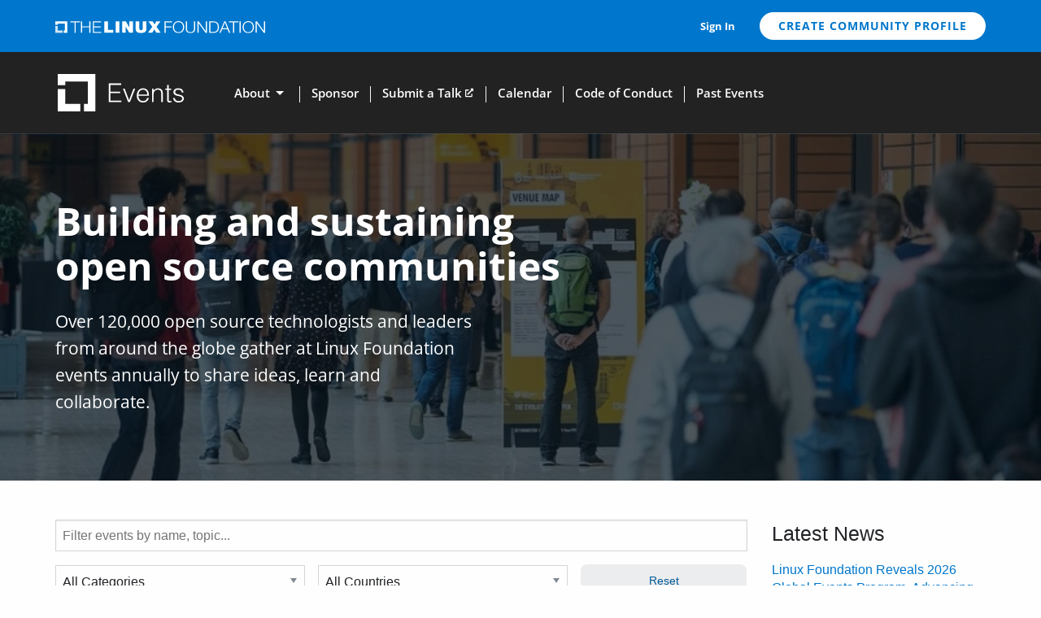

--- FILE ---
content_type: text/html; charset=UTF-8
request_url: https://events.linuxfoundation.org/?utm_source=linuxdotcom&utm_medium=banner&utm_campaign=linux_dot_com
body_size: 43252
content:
<!DOCTYPE html>
<html class="no-js no-focus-outline" lang="en-US">
	<head>
	<meta charset="UTF-8" /><script type="text/javascript">(window.NREUM||(NREUM={})).init={ajax:{deny_list:["bam.nr-data.net"]},feature_flags:["soft_nav"]};(window.NREUM||(NREUM={})).loader_config={licenseKey:"d2bda02ccf",applicationID:"337321012",browserID:"337322768"};;/*! For license information please see nr-loader-rum-1.308.0.min.js.LICENSE.txt */
(()=>{var e,t,r={163:(e,t,r)=>{"use strict";r.d(t,{j:()=>E});var n=r(384),i=r(1741);var a=r(2555);r(860).K7.genericEvents;const s="experimental.resources",o="register",c=e=>{if(!e||"string"!=typeof e)return!1;try{document.createDocumentFragment().querySelector(e)}catch{return!1}return!0};var d=r(2614),u=r(944),l=r(8122);const f="[data-nr-mask]",g=e=>(0,l.a)(e,(()=>{const e={feature_flags:[],experimental:{allow_registered_children:!1,resources:!1},mask_selector:"*",block_selector:"[data-nr-block]",mask_input_options:{color:!1,date:!1,"datetime-local":!1,email:!1,month:!1,number:!1,range:!1,search:!1,tel:!1,text:!1,time:!1,url:!1,week:!1,textarea:!1,select:!1,password:!0}};return{ajax:{deny_list:void 0,block_internal:!0,enabled:!0,autoStart:!0},api:{get allow_registered_children(){return e.feature_flags.includes(o)||e.experimental.allow_registered_children},set allow_registered_children(t){e.experimental.allow_registered_children=t},duplicate_registered_data:!1},browser_consent_mode:{enabled:!1},distributed_tracing:{enabled:void 0,exclude_newrelic_header:void 0,cors_use_newrelic_header:void 0,cors_use_tracecontext_headers:void 0,allowed_origins:void 0},get feature_flags(){return e.feature_flags},set feature_flags(t){e.feature_flags=t},generic_events:{enabled:!0,autoStart:!0},harvest:{interval:30},jserrors:{enabled:!0,autoStart:!0},logging:{enabled:!0,autoStart:!0},metrics:{enabled:!0,autoStart:!0},obfuscate:void 0,page_action:{enabled:!0},page_view_event:{enabled:!0,autoStart:!0},page_view_timing:{enabled:!0,autoStart:!0},performance:{capture_marks:!1,capture_measures:!1,capture_detail:!0,resources:{get enabled(){return e.feature_flags.includes(s)||e.experimental.resources},set enabled(t){e.experimental.resources=t},asset_types:[],first_party_domains:[],ignore_newrelic:!0}},privacy:{cookies_enabled:!0},proxy:{assets:void 0,beacon:void 0},session:{expiresMs:d.wk,inactiveMs:d.BB},session_replay:{autoStart:!0,enabled:!1,preload:!1,sampling_rate:10,error_sampling_rate:100,collect_fonts:!1,inline_images:!1,fix_stylesheets:!0,mask_all_inputs:!0,get mask_text_selector(){return e.mask_selector},set mask_text_selector(t){c(t)?e.mask_selector="".concat(t,",").concat(f):""===t||null===t?e.mask_selector=f:(0,u.R)(5,t)},get block_class(){return"nr-block"},get ignore_class(){return"nr-ignore"},get mask_text_class(){return"nr-mask"},get block_selector(){return e.block_selector},set block_selector(t){c(t)?e.block_selector+=",".concat(t):""!==t&&(0,u.R)(6,t)},get mask_input_options(){return e.mask_input_options},set mask_input_options(t){t&&"object"==typeof t?e.mask_input_options={...t,password:!0}:(0,u.R)(7,t)}},session_trace:{enabled:!0,autoStart:!0},soft_navigations:{enabled:!0,autoStart:!0},spa:{enabled:!0,autoStart:!0},ssl:void 0,user_actions:{enabled:!0,elementAttributes:["id","className","tagName","type"]}}})());var p=r(6154),m=r(9324);let h=0;const v={buildEnv:m.F3,distMethod:m.Xs,version:m.xv,originTime:p.WN},b={consented:!1},y={appMetadata:{},get consented(){return this.session?.state?.consent||b.consented},set consented(e){b.consented=e},customTransaction:void 0,denyList:void 0,disabled:!1,harvester:void 0,isolatedBacklog:!1,isRecording:!1,loaderType:void 0,maxBytes:3e4,obfuscator:void 0,onerror:void 0,ptid:void 0,releaseIds:{},session:void 0,timeKeeper:void 0,registeredEntities:[],jsAttributesMetadata:{bytes:0},get harvestCount(){return++h}},_=e=>{const t=(0,l.a)(e,y),r=Object.keys(v).reduce((e,t)=>(e[t]={value:v[t],writable:!1,configurable:!0,enumerable:!0},e),{});return Object.defineProperties(t,r)};var w=r(5701);const x=e=>{const t=e.startsWith("http");e+="/",r.p=t?e:"https://"+e};var R=r(7836),k=r(3241);const A={accountID:void 0,trustKey:void 0,agentID:void 0,licenseKey:void 0,applicationID:void 0,xpid:void 0},S=e=>(0,l.a)(e,A),T=new Set;function E(e,t={},r,s){let{init:o,info:c,loader_config:d,runtime:u={},exposed:l=!0}=t;if(!c){const e=(0,n.pV)();o=e.init,c=e.info,d=e.loader_config}e.init=g(o||{}),e.loader_config=S(d||{}),c.jsAttributes??={},p.bv&&(c.jsAttributes.isWorker=!0),e.info=(0,a.D)(c);const f=e.init,m=[c.beacon,c.errorBeacon];T.has(e.agentIdentifier)||(f.proxy.assets&&(x(f.proxy.assets),m.push(f.proxy.assets)),f.proxy.beacon&&m.push(f.proxy.beacon),e.beacons=[...m],function(e){const t=(0,n.pV)();Object.getOwnPropertyNames(i.W.prototype).forEach(r=>{const n=i.W.prototype[r];if("function"!=typeof n||"constructor"===n)return;let a=t[r];e[r]&&!1!==e.exposed&&"micro-agent"!==e.runtime?.loaderType&&(t[r]=(...t)=>{const n=e[r](...t);return a?a(...t):n})})}(e),(0,n.US)("activatedFeatures",w.B)),u.denyList=[...f.ajax.deny_list||[],...f.ajax.block_internal?m:[]],u.ptid=e.agentIdentifier,u.loaderType=r,e.runtime=_(u),T.has(e.agentIdentifier)||(e.ee=R.ee.get(e.agentIdentifier),e.exposed=l,(0,k.W)({agentIdentifier:e.agentIdentifier,drained:!!w.B?.[e.agentIdentifier],type:"lifecycle",name:"initialize",feature:void 0,data:e.config})),T.add(e.agentIdentifier)}},384:(e,t,r)=>{"use strict";r.d(t,{NT:()=>s,US:()=>u,Zm:()=>o,bQ:()=>d,dV:()=>c,pV:()=>l});var n=r(6154),i=r(1863),a=r(1910);const s={beacon:"bam.nr-data.net",errorBeacon:"bam.nr-data.net"};function o(){return n.gm.NREUM||(n.gm.NREUM={}),void 0===n.gm.newrelic&&(n.gm.newrelic=n.gm.NREUM),n.gm.NREUM}function c(){let e=o();return e.o||(e.o={ST:n.gm.setTimeout,SI:n.gm.setImmediate||n.gm.setInterval,CT:n.gm.clearTimeout,XHR:n.gm.XMLHttpRequest,REQ:n.gm.Request,EV:n.gm.Event,PR:n.gm.Promise,MO:n.gm.MutationObserver,FETCH:n.gm.fetch,WS:n.gm.WebSocket},(0,a.i)(...Object.values(e.o))),e}function d(e,t){let r=o();r.initializedAgents??={},t.initializedAt={ms:(0,i.t)(),date:new Date},r.initializedAgents[e]=t}function u(e,t){o()[e]=t}function l(){return function(){let e=o();const t=e.info||{};e.info={beacon:s.beacon,errorBeacon:s.errorBeacon,...t}}(),function(){let e=o();const t=e.init||{};e.init={...t}}(),c(),function(){let e=o();const t=e.loader_config||{};e.loader_config={...t}}(),o()}},782:(e,t,r)=>{"use strict";r.d(t,{T:()=>n});const n=r(860).K7.pageViewTiming},860:(e,t,r)=>{"use strict";r.d(t,{$J:()=>u,K7:()=>c,P3:()=>d,XX:()=>i,Yy:()=>o,df:()=>a,qY:()=>n,v4:()=>s});const n="events",i="jserrors",a="browser/blobs",s="rum",o="browser/logs",c={ajax:"ajax",genericEvents:"generic_events",jserrors:i,logging:"logging",metrics:"metrics",pageAction:"page_action",pageViewEvent:"page_view_event",pageViewTiming:"page_view_timing",sessionReplay:"session_replay",sessionTrace:"session_trace",softNav:"soft_navigations",spa:"spa"},d={[c.pageViewEvent]:1,[c.pageViewTiming]:2,[c.metrics]:3,[c.jserrors]:4,[c.spa]:5,[c.ajax]:6,[c.sessionTrace]:7,[c.softNav]:8,[c.sessionReplay]:9,[c.logging]:10,[c.genericEvents]:11},u={[c.pageViewEvent]:s,[c.pageViewTiming]:n,[c.ajax]:n,[c.spa]:n,[c.softNav]:n,[c.metrics]:i,[c.jserrors]:i,[c.sessionTrace]:a,[c.sessionReplay]:a,[c.logging]:o,[c.genericEvents]:"ins"}},944:(e,t,r)=>{"use strict";r.d(t,{R:()=>i});var n=r(3241);function i(e,t){"function"==typeof console.debug&&(console.debug("New Relic Warning: https://github.com/newrelic/newrelic-browser-agent/blob/main/docs/warning-codes.md#".concat(e),t),(0,n.W)({agentIdentifier:null,drained:null,type:"data",name:"warn",feature:"warn",data:{code:e,secondary:t}}))}},1687:(e,t,r)=>{"use strict";r.d(t,{Ak:()=>d,Ze:()=>f,x3:()=>u});var n=r(3241),i=r(7836),a=r(3606),s=r(860),o=r(2646);const c={};function d(e,t){const r={staged:!1,priority:s.P3[t]||0};l(e),c[e].get(t)||c[e].set(t,r)}function u(e,t){e&&c[e]&&(c[e].get(t)&&c[e].delete(t),p(e,t,!1),c[e].size&&g(e))}function l(e){if(!e)throw new Error("agentIdentifier required");c[e]||(c[e]=new Map)}function f(e="",t="feature",r=!1){if(l(e),!e||!c[e].get(t)||r)return p(e,t);c[e].get(t).staged=!0,g(e)}function g(e){const t=Array.from(c[e]);t.every(([e,t])=>t.staged)&&(t.sort((e,t)=>e[1].priority-t[1].priority),t.forEach(([t])=>{c[e].delete(t),p(e,t)}))}function p(e,t,r=!0){const s=e?i.ee.get(e):i.ee,c=a.i.handlers;if(!s.aborted&&s.backlog&&c){if((0,n.W)({agentIdentifier:e,type:"lifecycle",name:"drain",feature:t}),r){const e=s.backlog[t],r=c[t];if(r){for(let t=0;e&&t<e.length;++t)m(e[t],r);Object.entries(r).forEach(([e,t])=>{Object.values(t||{}).forEach(t=>{t[0]?.on&&t[0]?.context()instanceof o.y&&t[0].on(e,t[1])})})}}s.isolatedBacklog||delete c[t],s.backlog[t]=null,s.emit("drain-"+t,[])}}function m(e,t){var r=e[1];Object.values(t[r]||{}).forEach(t=>{var r=e[0];if(t[0]===r){var n=t[1],i=e[3],a=e[2];n.apply(i,a)}})}},1738:(e,t,r)=>{"use strict";r.d(t,{U:()=>g,Y:()=>f});var n=r(3241),i=r(9908),a=r(1863),s=r(944),o=r(5701),c=r(3969),d=r(8362),u=r(860),l=r(4261);function f(e,t,r,a){const f=a||r;!f||f[e]&&f[e]!==d.d.prototype[e]||(f[e]=function(){(0,i.p)(c.xV,["API/"+e+"/called"],void 0,u.K7.metrics,r.ee),(0,n.W)({agentIdentifier:r.agentIdentifier,drained:!!o.B?.[r.agentIdentifier],type:"data",name:"api",feature:l.Pl+e,data:{}});try{return t.apply(this,arguments)}catch(e){(0,s.R)(23,e)}})}function g(e,t,r,n,s){const o=e.info;null===r?delete o.jsAttributes[t]:o.jsAttributes[t]=r,(s||null===r)&&(0,i.p)(l.Pl+n,[(0,a.t)(),t,r],void 0,"session",e.ee)}},1741:(e,t,r)=>{"use strict";r.d(t,{W:()=>a});var n=r(944),i=r(4261);class a{#e(e,...t){if(this[e]!==a.prototype[e])return this[e](...t);(0,n.R)(35,e)}addPageAction(e,t){return this.#e(i.hG,e,t)}register(e){return this.#e(i.eY,e)}recordCustomEvent(e,t){return this.#e(i.fF,e,t)}setPageViewName(e,t){return this.#e(i.Fw,e,t)}setCustomAttribute(e,t,r){return this.#e(i.cD,e,t,r)}noticeError(e,t){return this.#e(i.o5,e,t)}setUserId(e,t=!1){return this.#e(i.Dl,e,t)}setApplicationVersion(e){return this.#e(i.nb,e)}setErrorHandler(e){return this.#e(i.bt,e)}addRelease(e,t){return this.#e(i.k6,e,t)}log(e,t){return this.#e(i.$9,e,t)}start(){return this.#e(i.d3)}finished(e){return this.#e(i.BL,e)}recordReplay(){return this.#e(i.CH)}pauseReplay(){return this.#e(i.Tb)}addToTrace(e){return this.#e(i.U2,e)}setCurrentRouteName(e){return this.#e(i.PA,e)}interaction(e){return this.#e(i.dT,e)}wrapLogger(e,t,r){return this.#e(i.Wb,e,t,r)}measure(e,t){return this.#e(i.V1,e,t)}consent(e){return this.#e(i.Pv,e)}}},1863:(e,t,r)=>{"use strict";function n(){return Math.floor(performance.now())}r.d(t,{t:()=>n})},1910:(e,t,r)=>{"use strict";r.d(t,{i:()=>a});var n=r(944);const i=new Map;function a(...e){return e.every(e=>{if(i.has(e))return i.get(e);const t="function"==typeof e?e.toString():"",r=t.includes("[native code]"),a=t.includes("nrWrapper");return r||a||(0,n.R)(64,e?.name||t),i.set(e,r),r})}},2555:(e,t,r)=>{"use strict";r.d(t,{D:()=>o,f:()=>s});var n=r(384),i=r(8122);const a={beacon:n.NT.beacon,errorBeacon:n.NT.errorBeacon,licenseKey:void 0,applicationID:void 0,sa:void 0,queueTime:void 0,applicationTime:void 0,ttGuid:void 0,user:void 0,account:void 0,product:void 0,extra:void 0,jsAttributes:{},userAttributes:void 0,atts:void 0,transactionName:void 0,tNamePlain:void 0};function s(e){try{return!!e.licenseKey&&!!e.errorBeacon&&!!e.applicationID}catch(e){return!1}}const o=e=>(0,i.a)(e,a)},2614:(e,t,r)=>{"use strict";r.d(t,{BB:()=>s,H3:()=>n,g:()=>d,iL:()=>c,tS:()=>o,uh:()=>i,wk:()=>a});const n="NRBA",i="SESSION",a=144e5,s=18e5,o={STARTED:"session-started",PAUSE:"session-pause",RESET:"session-reset",RESUME:"session-resume",UPDATE:"session-update"},c={SAME_TAB:"same-tab",CROSS_TAB:"cross-tab"},d={OFF:0,FULL:1,ERROR:2}},2646:(e,t,r)=>{"use strict";r.d(t,{y:()=>n});class n{constructor(e){this.contextId=e}}},2843:(e,t,r)=>{"use strict";r.d(t,{G:()=>a,u:()=>i});var n=r(3878);function i(e,t=!1,r,i){(0,n.DD)("visibilitychange",function(){if(t)return void("hidden"===document.visibilityState&&e());e(document.visibilityState)},r,i)}function a(e,t,r){(0,n.sp)("pagehide",e,t,r)}},3241:(e,t,r)=>{"use strict";r.d(t,{W:()=>a});var n=r(6154);const i="newrelic";function a(e={}){try{n.gm.dispatchEvent(new CustomEvent(i,{detail:e}))}catch(e){}}},3606:(e,t,r)=>{"use strict";r.d(t,{i:()=>a});var n=r(9908);a.on=s;var i=a.handlers={};function a(e,t,r,a){s(a||n.d,i,e,t,r)}function s(e,t,r,i,a){a||(a="feature"),e||(e=n.d);var s=t[a]=t[a]||{};(s[r]=s[r]||[]).push([e,i])}},3878:(e,t,r)=>{"use strict";function n(e,t){return{capture:e,passive:!1,signal:t}}function i(e,t,r=!1,i){window.addEventListener(e,t,n(r,i))}function a(e,t,r=!1,i){document.addEventListener(e,t,n(r,i))}r.d(t,{DD:()=>a,jT:()=>n,sp:()=>i})},3969:(e,t,r)=>{"use strict";r.d(t,{TZ:()=>n,XG:()=>o,rs:()=>i,xV:()=>s,z_:()=>a});const n=r(860).K7.metrics,i="sm",a="cm",s="storeSupportabilityMetrics",o="storeEventMetrics"},4234:(e,t,r)=>{"use strict";r.d(t,{W:()=>a});var n=r(7836),i=r(1687);class a{constructor(e,t){this.agentIdentifier=e,this.ee=n.ee.get(e),this.featureName=t,this.blocked=!1}deregisterDrain(){(0,i.x3)(this.agentIdentifier,this.featureName)}}},4261:(e,t,r)=>{"use strict";r.d(t,{$9:()=>d,BL:()=>o,CH:()=>g,Dl:()=>_,Fw:()=>y,PA:()=>h,Pl:()=>n,Pv:()=>k,Tb:()=>l,U2:()=>a,V1:()=>R,Wb:()=>x,bt:()=>b,cD:()=>v,d3:()=>w,dT:()=>c,eY:()=>p,fF:()=>f,hG:()=>i,k6:()=>s,nb:()=>m,o5:()=>u});const n="api-",i="addPageAction",a="addToTrace",s="addRelease",o="finished",c="interaction",d="log",u="noticeError",l="pauseReplay",f="recordCustomEvent",g="recordReplay",p="register",m="setApplicationVersion",h="setCurrentRouteName",v="setCustomAttribute",b="setErrorHandler",y="setPageViewName",_="setUserId",w="start",x="wrapLogger",R="measure",k="consent"},5289:(e,t,r)=>{"use strict";r.d(t,{GG:()=>s,Qr:()=>c,sB:()=>o});var n=r(3878),i=r(6389);function a(){return"undefined"==typeof document||"complete"===document.readyState}function s(e,t){if(a())return e();const r=(0,i.J)(e),s=setInterval(()=>{a()&&(clearInterval(s),r())},500);(0,n.sp)("load",r,t)}function o(e){if(a())return e();(0,n.DD)("DOMContentLoaded",e)}function c(e){if(a())return e();(0,n.sp)("popstate",e)}},5607:(e,t,r)=>{"use strict";r.d(t,{W:()=>n});const n=(0,r(9566).bz)()},5701:(e,t,r)=>{"use strict";r.d(t,{B:()=>a,t:()=>s});var n=r(3241);const i=new Set,a={};function s(e,t){const r=t.agentIdentifier;a[r]??={},e&&"object"==typeof e&&(i.has(r)||(t.ee.emit("rumresp",[e]),a[r]=e,i.add(r),(0,n.W)({agentIdentifier:r,loaded:!0,drained:!0,type:"lifecycle",name:"load",feature:void 0,data:e})))}},6154:(e,t,r)=>{"use strict";r.d(t,{OF:()=>c,RI:()=>i,WN:()=>u,bv:()=>a,eN:()=>l,gm:()=>s,mw:()=>o,sb:()=>d});var n=r(1863);const i="undefined"!=typeof window&&!!window.document,a="undefined"!=typeof WorkerGlobalScope&&("undefined"!=typeof self&&self instanceof WorkerGlobalScope&&self.navigator instanceof WorkerNavigator||"undefined"!=typeof globalThis&&globalThis instanceof WorkerGlobalScope&&globalThis.navigator instanceof WorkerNavigator),s=i?window:"undefined"!=typeof WorkerGlobalScope&&("undefined"!=typeof self&&self instanceof WorkerGlobalScope&&self||"undefined"!=typeof globalThis&&globalThis instanceof WorkerGlobalScope&&globalThis),o=Boolean("hidden"===s?.document?.visibilityState),c=/iPad|iPhone|iPod/.test(s.navigator?.userAgent),d=c&&"undefined"==typeof SharedWorker,u=((()=>{const e=s.navigator?.userAgent?.match(/Firefox[/\s](\d+\.\d+)/);Array.isArray(e)&&e.length>=2&&e[1]})(),Date.now()-(0,n.t)()),l=()=>"undefined"!=typeof PerformanceNavigationTiming&&s?.performance?.getEntriesByType("navigation")?.[0]?.responseStart},6389:(e,t,r)=>{"use strict";function n(e,t=500,r={}){const n=r?.leading||!1;let i;return(...r)=>{n&&void 0===i&&(e.apply(this,r),i=setTimeout(()=>{i=clearTimeout(i)},t)),n||(clearTimeout(i),i=setTimeout(()=>{e.apply(this,r)},t))}}function i(e){let t=!1;return(...r)=>{t||(t=!0,e.apply(this,r))}}r.d(t,{J:()=>i,s:()=>n})},6630:(e,t,r)=>{"use strict";r.d(t,{T:()=>n});const n=r(860).K7.pageViewEvent},7699:(e,t,r)=>{"use strict";r.d(t,{It:()=>a,KC:()=>o,No:()=>i,qh:()=>s});var n=r(860);const i=16e3,a=1e6,s="SESSION_ERROR",o={[n.K7.logging]:!0,[n.K7.genericEvents]:!1,[n.K7.jserrors]:!1,[n.K7.ajax]:!1}},7836:(e,t,r)=>{"use strict";r.d(t,{P:()=>o,ee:()=>c});var n=r(384),i=r(8990),a=r(2646),s=r(5607);const o="nr@context:".concat(s.W),c=function e(t,r){var n={},s={},u={},l=!1;try{l=16===r.length&&d.initializedAgents?.[r]?.runtime.isolatedBacklog}catch(e){}var f={on:p,addEventListener:p,removeEventListener:function(e,t){var r=n[e];if(!r)return;for(var i=0;i<r.length;i++)r[i]===t&&r.splice(i,1)},emit:function(e,r,n,i,a){!1!==a&&(a=!0);if(c.aborted&&!i)return;t&&a&&t.emit(e,r,n);var o=g(n);m(e).forEach(e=>{e.apply(o,r)});var d=v()[s[e]];d&&d.push([f,e,r,o]);return o},get:h,listeners:m,context:g,buffer:function(e,t){const r=v();if(t=t||"feature",f.aborted)return;Object.entries(e||{}).forEach(([e,n])=>{s[n]=t,t in r||(r[t]=[])})},abort:function(){f._aborted=!0,Object.keys(f.backlog).forEach(e=>{delete f.backlog[e]})},isBuffering:function(e){return!!v()[s[e]]},debugId:r,backlog:l?{}:t&&"object"==typeof t.backlog?t.backlog:{},isolatedBacklog:l};return Object.defineProperty(f,"aborted",{get:()=>{let e=f._aborted||!1;return e||(t&&(e=t.aborted),e)}}),f;function g(e){return e&&e instanceof a.y?e:e?(0,i.I)(e,o,()=>new a.y(o)):new a.y(o)}function p(e,t){n[e]=m(e).concat(t)}function m(e){return n[e]||[]}function h(t){return u[t]=u[t]||e(f,t)}function v(){return f.backlog}}(void 0,"globalEE"),d=(0,n.Zm)();d.ee||(d.ee=c)},8122:(e,t,r)=>{"use strict";r.d(t,{a:()=>i});var n=r(944);function i(e,t){try{if(!e||"object"!=typeof e)return(0,n.R)(3);if(!t||"object"!=typeof t)return(0,n.R)(4);const r=Object.create(Object.getPrototypeOf(t),Object.getOwnPropertyDescriptors(t)),a=0===Object.keys(r).length?e:r;for(let s in a)if(void 0!==e[s])try{if(null===e[s]){r[s]=null;continue}Array.isArray(e[s])&&Array.isArray(t[s])?r[s]=Array.from(new Set([...e[s],...t[s]])):"object"==typeof e[s]&&"object"==typeof t[s]?r[s]=i(e[s],t[s]):r[s]=e[s]}catch(e){r[s]||(0,n.R)(1,e)}return r}catch(e){(0,n.R)(2,e)}}},8362:(e,t,r)=>{"use strict";r.d(t,{d:()=>a});var n=r(9566),i=r(1741);class a extends i.W{agentIdentifier=(0,n.LA)(16)}},8374:(e,t,r)=>{r.nc=(()=>{try{return document?.currentScript?.nonce}catch(e){}return""})()},8990:(e,t,r)=>{"use strict";r.d(t,{I:()=>i});var n=Object.prototype.hasOwnProperty;function i(e,t,r){if(n.call(e,t))return e[t];var i=r();if(Object.defineProperty&&Object.keys)try{return Object.defineProperty(e,t,{value:i,writable:!0,enumerable:!1}),i}catch(e){}return e[t]=i,i}},9324:(e,t,r)=>{"use strict";r.d(t,{F3:()=>i,Xs:()=>a,xv:()=>n});const n="1.308.0",i="PROD",a="CDN"},9566:(e,t,r)=>{"use strict";r.d(t,{LA:()=>o,bz:()=>s});var n=r(6154);const i="xxxxxxxx-xxxx-4xxx-yxxx-xxxxxxxxxxxx";function a(e,t){return e?15&e[t]:16*Math.random()|0}function s(){const e=n.gm?.crypto||n.gm?.msCrypto;let t,r=0;return e&&e.getRandomValues&&(t=e.getRandomValues(new Uint8Array(30))),i.split("").map(e=>"x"===e?a(t,r++).toString(16):"y"===e?(3&a()|8).toString(16):e).join("")}function o(e){const t=n.gm?.crypto||n.gm?.msCrypto;let r,i=0;t&&t.getRandomValues&&(r=t.getRandomValues(new Uint8Array(e)));const s=[];for(var o=0;o<e;o++)s.push(a(r,i++).toString(16));return s.join("")}},9908:(e,t,r)=>{"use strict";r.d(t,{d:()=>n,p:()=>i});var n=r(7836).ee.get("handle");function i(e,t,r,i,a){a?(a.buffer([e],i),a.emit(e,t,r)):(n.buffer([e],i),n.emit(e,t,r))}}},n={};function i(e){var t=n[e];if(void 0!==t)return t.exports;var a=n[e]={exports:{}};return r[e](a,a.exports,i),a.exports}i.m=r,i.d=(e,t)=>{for(var r in t)i.o(t,r)&&!i.o(e,r)&&Object.defineProperty(e,r,{enumerable:!0,get:t[r]})},i.f={},i.e=e=>Promise.all(Object.keys(i.f).reduce((t,r)=>(i.f[r](e,t),t),[])),i.u=e=>"nr-rum-1.308.0.min.js",i.o=(e,t)=>Object.prototype.hasOwnProperty.call(e,t),e={},t="NRBA-1.308.0.PROD:",i.l=(r,n,a,s)=>{if(e[r])e[r].push(n);else{var o,c;if(void 0!==a)for(var d=document.getElementsByTagName("script"),u=0;u<d.length;u++){var l=d[u];if(l.getAttribute("src")==r||l.getAttribute("data-webpack")==t+a){o=l;break}}if(!o){c=!0;var f={296:"sha512-+MIMDsOcckGXa1EdWHqFNv7P+JUkd5kQwCBr3KE6uCvnsBNUrdSt4a/3/L4j4TxtnaMNjHpza2/erNQbpacJQA=="};(o=document.createElement("script")).charset="utf-8",i.nc&&o.setAttribute("nonce",i.nc),o.setAttribute("data-webpack",t+a),o.src=r,0!==o.src.indexOf(window.location.origin+"/")&&(o.crossOrigin="anonymous"),f[s]&&(o.integrity=f[s])}e[r]=[n];var g=(t,n)=>{o.onerror=o.onload=null,clearTimeout(p);var i=e[r];if(delete e[r],o.parentNode&&o.parentNode.removeChild(o),i&&i.forEach(e=>e(n)),t)return t(n)},p=setTimeout(g.bind(null,void 0,{type:"timeout",target:o}),12e4);o.onerror=g.bind(null,o.onerror),o.onload=g.bind(null,o.onload),c&&document.head.appendChild(o)}},i.r=e=>{"undefined"!=typeof Symbol&&Symbol.toStringTag&&Object.defineProperty(e,Symbol.toStringTag,{value:"Module"}),Object.defineProperty(e,"__esModule",{value:!0})},i.p="https://js-agent.newrelic.com/",(()=>{var e={374:0,840:0};i.f.j=(t,r)=>{var n=i.o(e,t)?e[t]:void 0;if(0!==n)if(n)r.push(n[2]);else{var a=new Promise((r,i)=>n=e[t]=[r,i]);r.push(n[2]=a);var s=i.p+i.u(t),o=new Error;i.l(s,r=>{if(i.o(e,t)&&(0!==(n=e[t])&&(e[t]=void 0),n)){var a=r&&("load"===r.type?"missing":r.type),s=r&&r.target&&r.target.src;o.message="Loading chunk "+t+" failed: ("+a+": "+s+")",o.name="ChunkLoadError",o.type=a,o.request=s,n[1](o)}},"chunk-"+t,t)}};var t=(t,r)=>{var n,a,[s,o,c]=r,d=0;if(s.some(t=>0!==e[t])){for(n in o)i.o(o,n)&&(i.m[n]=o[n]);if(c)c(i)}for(t&&t(r);d<s.length;d++)a=s[d],i.o(e,a)&&e[a]&&e[a][0](),e[a]=0},r=self["webpackChunk:NRBA-1.308.0.PROD"]=self["webpackChunk:NRBA-1.308.0.PROD"]||[];r.forEach(t.bind(null,0)),r.push=t.bind(null,r.push.bind(r))})(),(()=>{"use strict";i(8374);var e=i(8362),t=i(860);const r=Object.values(t.K7);var n=i(163);var a=i(9908),s=i(1863),o=i(4261),c=i(1738);var d=i(1687),u=i(4234),l=i(5289),f=i(6154),g=i(944),p=i(384);const m=e=>f.RI&&!0===e?.privacy.cookies_enabled;function h(e){return!!(0,p.dV)().o.MO&&m(e)&&!0===e?.session_trace.enabled}var v=i(6389),b=i(7699);class y extends u.W{constructor(e,t){super(e.agentIdentifier,t),this.agentRef=e,this.abortHandler=void 0,this.featAggregate=void 0,this.loadedSuccessfully=void 0,this.onAggregateImported=new Promise(e=>{this.loadedSuccessfully=e}),this.deferred=Promise.resolve(),!1===e.init[this.featureName].autoStart?this.deferred=new Promise((t,r)=>{this.ee.on("manual-start-all",(0,v.J)(()=>{(0,d.Ak)(e.agentIdentifier,this.featureName),t()}))}):(0,d.Ak)(e.agentIdentifier,t)}importAggregator(e,t,r={}){if(this.featAggregate)return;const n=async()=>{let n;await this.deferred;try{if(m(e.init)){const{setupAgentSession:t}=await i.e(296).then(i.bind(i,3305));n=t(e)}}catch(e){(0,g.R)(20,e),this.ee.emit("internal-error",[e]),(0,a.p)(b.qh,[e],void 0,this.featureName,this.ee)}try{if(!this.#t(this.featureName,n,e.init))return(0,d.Ze)(this.agentIdentifier,this.featureName),void this.loadedSuccessfully(!1);const{Aggregate:i}=await t();this.featAggregate=new i(e,r),e.runtime.harvester.initializedAggregates.push(this.featAggregate),this.loadedSuccessfully(!0)}catch(e){(0,g.R)(34,e),this.abortHandler?.(),(0,d.Ze)(this.agentIdentifier,this.featureName,!0),this.loadedSuccessfully(!1),this.ee&&this.ee.abort()}};f.RI?(0,l.GG)(()=>n(),!0):n()}#t(e,r,n){if(this.blocked)return!1;switch(e){case t.K7.sessionReplay:return h(n)&&!!r;case t.K7.sessionTrace:return!!r;default:return!0}}}var _=i(6630),w=i(2614),x=i(3241);class R extends y{static featureName=_.T;constructor(e){var t;super(e,_.T),this.setupInspectionEvents(e.agentIdentifier),t=e,(0,c.Y)(o.Fw,function(e,r){"string"==typeof e&&("/"!==e.charAt(0)&&(e="/"+e),t.runtime.customTransaction=(r||"http://custom.transaction")+e,(0,a.p)(o.Pl+o.Fw,[(0,s.t)()],void 0,void 0,t.ee))},t),this.importAggregator(e,()=>i.e(296).then(i.bind(i,3943)))}setupInspectionEvents(e){const t=(t,r)=>{t&&(0,x.W)({agentIdentifier:e,timeStamp:t.timeStamp,loaded:"complete"===t.target.readyState,type:"window",name:r,data:t.target.location+""})};(0,l.sB)(e=>{t(e,"DOMContentLoaded")}),(0,l.GG)(e=>{t(e,"load")}),(0,l.Qr)(e=>{t(e,"navigate")}),this.ee.on(w.tS.UPDATE,(t,r)=>{(0,x.W)({agentIdentifier:e,type:"lifecycle",name:"session",data:r})})}}class k extends e.d{constructor(e){var t;(super(),f.gm)?(this.features={},(0,p.bQ)(this.agentIdentifier,this),this.desiredFeatures=new Set(e.features||[]),this.desiredFeatures.add(R),(0,n.j)(this,e,e.loaderType||"agent"),t=this,(0,c.Y)(o.cD,function(e,r,n=!1){if("string"==typeof e){if(["string","number","boolean"].includes(typeof r)||null===r)return(0,c.U)(t,e,r,o.cD,n);(0,g.R)(40,typeof r)}else(0,g.R)(39,typeof e)},t),function(e){(0,c.Y)(o.Dl,function(t,r=!1){if("string"!=typeof t&&null!==t)return void(0,g.R)(41,typeof t);const n=e.info.jsAttributes["enduser.id"];r&&null!=n&&n!==t?(0,a.p)(o.Pl+"setUserIdAndResetSession",[t],void 0,"session",e.ee):(0,c.U)(e,"enduser.id",t,o.Dl,!0)},e)}(this),function(e){(0,c.Y)(o.nb,function(t){if("string"==typeof t||null===t)return(0,c.U)(e,"application.version",t,o.nb,!1);(0,g.R)(42,typeof t)},e)}(this),function(e){(0,c.Y)(o.d3,function(){e.ee.emit("manual-start-all")},e)}(this),function(e){(0,c.Y)(o.Pv,function(t=!0){if("boolean"==typeof t){if((0,a.p)(o.Pl+o.Pv,[t],void 0,"session",e.ee),e.runtime.consented=t,t){const t=e.features.page_view_event;t.onAggregateImported.then(e=>{const r=t.featAggregate;e&&!r.sentRum&&r.sendRum()})}}else(0,g.R)(65,typeof t)},e)}(this),this.run()):(0,g.R)(21)}get config(){return{info:this.info,init:this.init,loader_config:this.loader_config,runtime:this.runtime}}get api(){return this}run(){try{const e=function(e){const t={};return r.forEach(r=>{t[r]=!!e[r]?.enabled}),t}(this.init),n=[...this.desiredFeatures];n.sort((e,r)=>t.P3[e.featureName]-t.P3[r.featureName]),n.forEach(r=>{if(!e[r.featureName]&&r.featureName!==t.K7.pageViewEvent)return;if(r.featureName===t.K7.spa)return void(0,g.R)(67);const n=function(e){switch(e){case t.K7.ajax:return[t.K7.jserrors];case t.K7.sessionTrace:return[t.K7.ajax,t.K7.pageViewEvent];case t.K7.sessionReplay:return[t.K7.sessionTrace];case t.K7.pageViewTiming:return[t.K7.pageViewEvent];default:return[]}}(r.featureName).filter(e=>!(e in this.features));n.length>0&&(0,g.R)(36,{targetFeature:r.featureName,missingDependencies:n}),this.features[r.featureName]=new r(this)})}catch(e){(0,g.R)(22,e);for(const e in this.features)this.features[e].abortHandler?.();const t=(0,p.Zm)();delete t.initializedAgents[this.agentIdentifier]?.features,delete this.sharedAggregator;return t.ee.get(this.agentIdentifier).abort(),!1}}}var A=i(2843),S=i(782);class T extends y{static featureName=S.T;constructor(e){super(e,S.T),f.RI&&((0,A.u)(()=>(0,a.p)("docHidden",[(0,s.t)()],void 0,S.T,this.ee),!0),(0,A.G)(()=>(0,a.p)("winPagehide",[(0,s.t)()],void 0,S.T,this.ee)),this.importAggregator(e,()=>i.e(296).then(i.bind(i,2117))))}}var E=i(3969);class I extends y{static featureName=E.TZ;constructor(e){super(e,E.TZ),f.RI&&document.addEventListener("securitypolicyviolation",e=>{(0,a.p)(E.xV,["Generic/CSPViolation/Detected"],void 0,this.featureName,this.ee)}),this.importAggregator(e,()=>i.e(296).then(i.bind(i,9623)))}}new k({features:[R,T,I],loaderType:"lite"})})()})();</script>
	<meta name="viewport" content="width=device-width, initial-scale=1.0" />

	<title>Linux Foundation Events</title>
	<style>img:is([sizes="auto" i], [sizes^="auto," i]) { contain-intrinsic-size: 3000px 1500px }</style>
	
<!-- The SEO Framework by Sybre Waaijer -->
<link rel="canonical" href="https://events.linuxfoundation.org/" />
<meta name="description" content="Over 90,000 open source technologists and leaders from around the globe gather at Linux Foundation events annually to share ideas, learn and collaborate." />
<meta property="og:type" content="website" />
<meta property="og:locale" content="en_US" />
<meta property="og:site_name" content="LF Events" />
<meta property="og:title" content="Linux Foundation Events" />
<meta property="og:description" content="Over 90,000 open source technologists and leaders from around the globe gather at Linux Foundation events annually to share ideas, learn and collaborate." />
<meta property="og:url" content="https://events.linuxfoundation.org/" />
<meta property="og:image" content="https://events.linuxfoundation.org/wp-content/uploads/2020/03/76439387-f294f200-6381-11ea-9eed-5a146b634633.jpg" />
<meta property="og:image:width" content="1200" />
<meta property="og:image:height" content="627" />
<meta name="twitter:card" content="summary_large_image" />
<meta name="twitter:site" content="@linuxfoundation" />
<meta name="twitter:title" content="Linux Foundation Events" />
<meta name="twitter:description" content="Over 90,000 open source technologists and leaders from around the globe gather at Linux Foundation events annually to share ideas, learn and collaborate." />
<meta name="twitter:image" content="https://events.linuxfoundation.org/wp-content/uploads/2020/03/76439387-f294f200-6381-11ea-9eed-5a146b634633.jpg" />
<script type="application/ld+json">{"@context":"https://schema.org","@graph":[{"@type":"WebSite","@id":"https://events.linuxfoundation.org/#/schema/WebSite","url":"https://events.linuxfoundation.org/","name":"LF Events","inLanguage":"en-US","potentialAction":{"@type":"SearchAction","target":{"@type":"EntryPoint","urlTemplate":"https://events.linuxfoundation.org/search/{search_term_string}/"},"query-input":"required name=search_term_string"},"publisher":{"@id":"https://events.linuxfoundation.org/#/schema/Organization"}},{"@type":"WebPage","@id":"https://events.linuxfoundation.org/","url":"https://events.linuxfoundation.org/","name":"Linux Foundation Events","description":"Over 90,000 open source technologists and leaders from around the globe gather at Linux Foundation events annually to share ideas, learn and collaborate.","inLanguage":"en-US","isPartOf":{"@id":"https://events.linuxfoundation.org/#/schema/WebSite"},"breadcrumb":{"@type":"BreadcrumbList","@id":"https://events.linuxfoundation.org/#/schema/BreadcrumbList","itemListElement":{"@type":"ListItem","position":1,"name":"LF Events"}},"about":{"@id":"https://events.linuxfoundation.org/#/schema/Organization"}},{"@type":"Organization","@id":"https://events.linuxfoundation.org/#/schema/Organization","name":"LF Events","url":"https://events.linuxfoundation.org/","sameAs":["https://www.facebook.com/TheLinuxFoundation/","https://twitter.com/linuxfoundation","https://www.instagram.com/linux_foundation","https://www.youtube.com/user/TheLinuxFoundation","https://www.linkedin.com/company/the-linux-foundation/"]}]}</script>
<!-- / The SEO Framework by Sybre Waaijer | 6.49ms meta | 0.78ms boot -->

<link crossorigin href='//events.linuxfoundation.org' rel='preconnect' />
<link crossorigin href='//js.hs-scripts.com' rel='preconnect' />
<link crossorigin href='//cmp.osano.com' rel='preconnect' />
<link crossorigin href='//cdn.auth0.com' rel='preconnect' />
<link crossorigin href='//cdn.platform.linuxfoundation.org' rel='preconnect' />
<link crossorigin href='//lfx-segment.platform.linuxfoundation.org' rel='preconnect' />
<link crossorigin href='//js.hscollectedforms.net' rel='preconnect' />
<link crossorigin href='//js.hs-banner.com' rel='preconnect' />
<link crossorigin href='//js.hs-analytics.net' rel='preconnect' />
<link crossorigin href='//js.hsforms.net' rel='preconnect' />
<link crossorigin href='//www.googletagmanager.com' rel='preconnect' />
<link crossorigin href='//js-agent.newrelic.com' rel='preconnect' />
<style id='classic-theme-styles-inline-css' type='text/css'>
/*! This file is auto-generated */
.wp-block-button__link{color:#fff;background-color:#32373c;border-radius:9999px;box-shadow:none;text-decoration:none;padding:calc(.667em + 2px) calc(1.333em + 2px);font-size:1.125em}.wp-block-file__button{background:#32373c;color:#fff;text-decoration:none}
</style>
<style id='lf-live-stream-gate-block-style-inline-css' type='text/css'>
.entry-content .wp-block-lf-live-stream-gate-block.align-full{max-width:100%}.entry-content .wp-block-lf-live-stream-gate-block.align-full iframe{margin-left:auto;margin-right:auto;max-width:100%}.wp-block-lf-live-stream-gate-block{margin-bottom:1rem;margin-top:1rem;text-align:center}.site-container .wp-block-lf-live-stream-gate-block.is-auth0.only-authenticated.authenticated{display:block}.wp-block-lf-live-stream-gate-block-placeholder{align-content:center;align-items:center;background-color:#fff;border:1px solid #09c;color:#000;display:flex;justify-content:center;margin-bottom:1rem;margin-top:1rem;min-height:415px;width:100%}.wp-block-lf-live-stream-gate-block-placeholder-inner{align-items:center;display:flex;flex-direction:column;max-width:500px;padding:1rem;text-align:center}.wp-block-lf-live-stream-gate-block-placeholder-inner p{color:#000;font-size:1.125rem;margin-top:1.5rem}.wp-block-lf-live-stream-gate-block-button{border-radius:40px;display:inline-block;font-weight:600;letter-spacing:-.5px;line-height:24px;max-width:180px;padding:5px 20px;text-align:center;transition:background-color .25s ease-out}.wp-block-lf-live-stream-gate-block-button.is-signin-link{background-color:#fff;border:1px solid #09c;color:#09c}.wp-block-lf-live-stream-gate-block-button.is-signin-link:hover{background-color:#f6fdff}.wp-block-lf-live-stream-gate-block-button.is-signup-link{background-color:#09c;color:#fefefe}.wp-block-lf-live-stream-gate-block-button.is-signup-link:hover{background-color:#0082ad;color:#fefefe}

</style>
<style id='safe-svg-svg-icon-style-inline-css' type='text/css'>
.safe-svg-cover{text-align:center}.safe-svg-cover .safe-svg-inside{display:inline-block;max-width:100%}.safe-svg-cover svg{fill:currentColor;height:100%;max-height:100%;max-width:100%;width:100%}

</style>
<style id='global-styles-inline-css' type='text/css'>
:root{--wp--preset--aspect-ratio--square: 1;--wp--preset--aspect-ratio--4-3: 4/3;--wp--preset--aspect-ratio--3-4: 3/4;--wp--preset--aspect-ratio--3-2: 3/2;--wp--preset--aspect-ratio--2-3: 2/3;--wp--preset--aspect-ratio--16-9: 16/9;--wp--preset--aspect-ratio--9-16: 9/16;--wp--preset--color--black: #212326;--wp--preset--color--cyan-bluish-gray: #abb8c3;--wp--preset--color--white: #fefefe;--wp--preset--color--pale-pink: #f78da7;--wp--preset--color--vivid-red: #cf2e2e;--wp--preset--color--luminous-vivid-orange: #ff6900;--wp--preset--color--luminous-vivid-amber: #fcb900;--wp--preset--color--light-green-cyan: #7bdcb5;--wp--preset--color--vivid-green-cyan: #00d084;--wp--preset--color--pale-cyan-blue: #8ed1fc;--wp--preset--color--vivid-cyan-blue: #0693e3;--wp--preset--color--vivid-purple: #9b51e0;--wp--preset--color--charcoal: #393c41;--wp--preset--color--dark-gray: #5d626a;--wp--preset--color--light-gray: #d3d5d9;--wp--preset--color--off-white: #ecedee;--wp--preset--color--dark-fuschia: #6e1042;--wp--preset--color--dark-violet: #411E4F;--wp--preset--color--dark-indigo: #1A267D;--wp--preset--color--dark-blue: #17405c;--wp--preset--color--dark-aqua: #0e5953;--wp--preset--color--dark-green: #0b5329;--wp--preset--color--light-fuschia: #AD1457;--wp--preset--color--light-violet: #6C3483;--wp--preset--color--light-indigo: #4653B0;--wp--preset--color--light-blue: #2874A6;--wp--preset--color--light-aqua: #148f85;--wp--preset--color--light-green: #117a3d;--wp--preset--color--dark-chartreuse: #3d5e0f;--wp--preset--color--dark-yellow: #878700;--wp--preset--color--dark-gold: #8c7000;--wp--preset--color--dark-orange: #784e12;--wp--preset--color--dark-umber: #6E2C00;--wp--preset--color--dark-red: #641E16;--wp--preset--color--light-chartreuse: #699b23;--wp--preset--color--light-yellow: #b0b000;--wp--preset--color--light-gold: #c29b00;--wp--preset--color--light-orange: #c2770e;--wp--preset--color--light-umber: #b8510d;--wp--preset--color--light-red: #922B21;--wp--preset--color--lf-primary-400: #0099cc;--wp--preset--color--lf-primary-700: #003366;--wp--preset--color--lf-grey-700: #333333;--wp--preset--color--lf-grey-400: #7a7a7a;--wp--preset--color--lf-blue: #0077cc;--wp--preset--gradient--vivid-cyan-blue-to-vivid-purple: linear-gradient(135deg,rgba(6,147,227,1) 0%,rgb(155,81,224) 100%);--wp--preset--gradient--light-green-cyan-to-vivid-green-cyan: linear-gradient(135deg,rgb(122,220,180) 0%,rgb(0,208,130) 100%);--wp--preset--gradient--luminous-vivid-amber-to-luminous-vivid-orange: linear-gradient(135deg,rgba(252,185,0,1) 0%,rgba(255,105,0,1) 100%);--wp--preset--gradient--luminous-vivid-orange-to-vivid-red: linear-gradient(135deg,rgba(255,105,0,1) 0%,rgb(207,46,46) 100%);--wp--preset--gradient--very-light-gray-to-cyan-bluish-gray: linear-gradient(135deg,rgb(238,238,238) 0%,rgb(169,184,195) 100%);--wp--preset--gradient--cool-to-warm-spectrum: linear-gradient(135deg,rgb(74,234,220) 0%,rgb(151,120,209) 20%,rgb(207,42,186) 40%,rgb(238,44,130) 60%,rgb(251,105,98) 80%,rgb(254,248,76) 100%);--wp--preset--gradient--blush-light-purple: linear-gradient(135deg,rgb(255,206,236) 0%,rgb(152,150,240) 100%);--wp--preset--gradient--blush-bordeaux: linear-gradient(135deg,rgb(254,205,165) 0%,rgb(254,45,45) 50%,rgb(107,0,62) 100%);--wp--preset--gradient--luminous-dusk: linear-gradient(135deg,rgb(255,203,112) 0%,rgb(199,81,192) 50%,rgb(65,88,208) 100%);--wp--preset--gradient--pale-ocean: linear-gradient(135deg,rgb(255,245,203) 0%,rgb(182,227,212) 50%,rgb(51,167,181) 100%);--wp--preset--gradient--electric-grass: linear-gradient(135deg,rgb(202,248,128) 0%,rgb(113,206,126) 100%);--wp--preset--gradient--midnight: linear-gradient(135deg,rgb(2,3,129) 0%,rgb(40,116,252) 100%);--wp--preset--font-size--small: 13px;--wp--preset--font-size--medium: 20px;--wp--preset--font-size--large: 36px;--wp--preset--font-size--x-large: 42px;--wp--preset--spacing--20: 0.44rem;--wp--preset--spacing--30: 0.67rem;--wp--preset--spacing--40: 1rem;--wp--preset--spacing--50: 1.5rem;--wp--preset--spacing--60: 2.25rem;--wp--preset--spacing--70: 3.38rem;--wp--preset--spacing--80: 5.06rem;--wp--preset--shadow--natural: 6px 6px 9px rgba(0, 0, 0, 0.2);--wp--preset--shadow--deep: 12px 12px 50px rgba(0, 0, 0, 0.4);--wp--preset--shadow--sharp: 6px 6px 0px rgba(0, 0, 0, 0.2);--wp--preset--shadow--outlined: 6px 6px 0px -3px rgba(255, 255, 255, 1), 6px 6px rgba(0, 0, 0, 1);--wp--preset--shadow--crisp: 6px 6px 0px rgba(0, 0, 0, 1);}:where(.is-layout-flex){gap: 0.5em;}:where(.is-layout-grid){gap: 0.5em;}body .is-layout-flex{display: flex;}.is-layout-flex{flex-wrap: wrap;align-items: center;}.is-layout-flex > :is(*, div){margin: 0;}body .is-layout-grid{display: grid;}.is-layout-grid > :is(*, div){margin: 0;}:where(.wp-block-columns.is-layout-flex){gap: 2em;}:where(.wp-block-columns.is-layout-grid){gap: 2em;}:where(.wp-block-post-template.is-layout-flex){gap: 1.25em;}:where(.wp-block-post-template.is-layout-grid){gap: 1.25em;}.has-black-color{color: var(--wp--preset--color--black) !important;}.has-cyan-bluish-gray-color{color: var(--wp--preset--color--cyan-bluish-gray) !important;}.has-white-color{color: var(--wp--preset--color--white) !important;}.has-pale-pink-color{color: var(--wp--preset--color--pale-pink) !important;}.has-vivid-red-color{color: var(--wp--preset--color--vivid-red) !important;}.has-luminous-vivid-orange-color{color: var(--wp--preset--color--luminous-vivid-orange) !important;}.has-luminous-vivid-amber-color{color: var(--wp--preset--color--luminous-vivid-amber) !important;}.has-light-green-cyan-color{color: var(--wp--preset--color--light-green-cyan) !important;}.has-vivid-green-cyan-color{color: var(--wp--preset--color--vivid-green-cyan) !important;}.has-pale-cyan-blue-color{color: var(--wp--preset--color--pale-cyan-blue) !important;}.has-vivid-cyan-blue-color{color: var(--wp--preset--color--vivid-cyan-blue) !important;}.has-vivid-purple-color{color: var(--wp--preset--color--vivid-purple) !important;}.has-black-background-color{background-color: var(--wp--preset--color--black) !important;}.has-cyan-bluish-gray-background-color{background-color: var(--wp--preset--color--cyan-bluish-gray) !important;}.has-white-background-color{background-color: var(--wp--preset--color--white) !important;}.has-pale-pink-background-color{background-color: var(--wp--preset--color--pale-pink) !important;}.has-vivid-red-background-color{background-color: var(--wp--preset--color--vivid-red) !important;}.has-luminous-vivid-orange-background-color{background-color: var(--wp--preset--color--luminous-vivid-orange) !important;}.has-luminous-vivid-amber-background-color{background-color: var(--wp--preset--color--luminous-vivid-amber) !important;}.has-light-green-cyan-background-color{background-color: var(--wp--preset--color--light-green-cyan) !important;}.has-vivid-green-cyan-background-color{background-color: var(--wp--preset--color--vivid-green-cyan) !important;}.has-pale-cyan-blue-background-color{background-color: var(--wp--preset--color--pale-cyan-blue) !important;}.has-vivid-cyan-blue-background-color{background-color: var(--wp--preset--color--vivid-cyan-blue) !important;}.has-vivid-purple-background-color{background-color: var(--wp--preset--color--vivid-purple) !important;}.has-black-border-color{border-color: var(--wp--preset--color--black) !important;}.has-cyan-bluish-gray-border-color{border-color: var(--wp--preset--color--cyan-bluish-gray) !important;}.has-white-border-color{border-color: var(--wp--preset--color--white) !important;}.has-pale-pink-border-color{border-color: var(--wp--preset--color--pale-pink) !important;}.has-vivid-red-border-color{border-color: var(--wp--preset--color--vivid-red) !important;}.has-luminous-vivid-orange-border-color{border-color: var(--wp--preset--color--luminous-vivid-orange) !important;}.has-luminous-vivid-amber-border-color{border-color: var(--wp--preset--color--luminous-vivid-amber) !important;}.has-light-green-cyan-border-color{border-color: var(--wp--preset--color--light-green-cyan) !important;}.has-vivid-green-cyan-border-color{border-color: var(--wp--preset--color--vivid-green-cyan) !important;}.has-pale-cyan-blue-border-color{border-color: var(--wp--preset--color--pale-cyan-blue) !important;}.has-vivid-cyan-blue-border-color{border-color: var(--wp--preset--color--vivid-cyan-blue) !important;}.has-vivid-purple-border-color{border-color: var(--wp--preset--color--vivid-purple) !important;}.has-vivid-cyan-blue-to-vivid-purple-gradient-background{background: var(--wp--preset--gradient--vivid-cyan-blue-to-vivid-purple) !important;}.has-light-green-cyan-to-vivid-green-cyan-gradient-background{background: var(--wp--preset--gradient--light-green-cyan-to-vivid-green-cyan) !important;}.has-luminous-vivid-amber-to-luminous-vivid-orange-gradient-background{background: var(--wp--preset--gradient--luminous-vivid-amber-to-luminous-vivid-orange) !important;}.has-luminous-vivid-orange-to-vivid-red-gradient-background{background: var(--wp--preset--gradient--luminous-vivid-orange-to-vivid-red) !important;}.has-very-light-gray-to-cyan-bluish-gray-gradient-background{background: var(--wp--preset--gradient--very-light-gray-to-cyan-bluish-gray) !important;}.has-cool-to-warm-spectrum-gradient-background{background: var(--wp--preset--gradient--cool-to-warm-spectrum) !important;}.has-blush-light-purple-gradient-background{background: var(--wp--preset--gradient--blush-light-purple) !important;}.has-blush-bordeaux-gradient-background{background: var(--wp--preset--gradient--blush-bordeaux) !important;}.has-luminous-dusk-gradient-background{background: var(--wp--preset--gradient--luminous-dusk) !important;}.has-pale-ocean-gradient-background{background: var(--wp--preset--gradient--pale-ocean) !important;}.has-electric-grass-gradient-background{background: var(--wp--preset--gradient--electric-grass) !important;}.has-midnight-gradient-background{background: var(--wp--preset--gradient--midnight) !important;}.has-small-font-size{font-size: var(--wp--preset--font-size--small) !important;}.has-medium-font-size{font-size: var(--wp--preset--font-size--medium) !important;}.has-large-font-size{font-size: var(--wp--preset--font-size--large) !important;}.has-x-large-font-size{font-size: var(--wp--preset--font-size--x-large) !important;}
:where(.wp-block-post-template.is-layout-flex){gap: 1.25em;}:where(.wp-block-post-template.is-layout-grid){gap: 1.25em;}
:where(.wp-block-columns.is-layout-flex){gap: 2em;}:where(.wp-block-columns.is-layout-grid){gap: 2em;}
:root :where(.wp-block-pullquote){font-size: 1.5em;line-height: 1.6;}
</style>
<link rel='stylesheet' id='search-filter-plugin-styles-css' href='https://events.linuxfoundation.org/wp-content/plugins/search-filter-pro/public/assets/css/search-filter.min.css?ver=1769207142' type='text/css' media='all' />
<link rel='stylesheet' id='main-stylesheet-css' href='https://events.linuxfoundation.org/wp-content/themes/lfevents/dist/css/app.min.css?ver=1769207142' type='text/css' media='all' />
<script type="text/javascript" defer src="https://events.linuxfoundation.org/wp-content/themes/lfevents/src/js/libraries/jquery-3.7.1.min.js?ver=1769207142" id="jquery-js"></script>
<script type="text/javascript" id="osano-js" data-type="lazy" data-src="https://cmp.osano.com/16A0DbT9yDNIaQkvZ/3b49aaa9-15ab-4d47-a8fb-96cc25b5543c/osano.js?ver=1769207142"></script>
<script type="text/javascript" defer src="https://cdn.auth0.com/js/auth0-spa-js/1.13.3/auth0-spa-js.production.js?ver=1769207142" id="auth0-js"></script>
<script type="text/javascript" defer src="https://cdn.platform.linuxfoundation.org/wordpress-auth0.js?ver=1769207142" id="lf-auth0-js"></script>
<script type="text/javascript" defer src="https://events.linuxfoundation.org/wp-content/themes/lfevents/dist/js/auth0.js?ver=1769207142" id="auth0-config-js"></script>
<script type="text/javascript" src="https://lfx-segment.platform.linuxfoundation.org/latest/lfx-segment-analytics.min.js" id="lfx-segment-js"></script>
<script type="text/javascript" id="lfx-segment-js-after">
/* <![CDATA[ */
if(window.LfxAnalytics&&window.LfxAnalytics.LfxSegmentsAnalytics){var analytics=window.LfxAnalytics.LfxSegmentsAnalytics.getInstance();analytics.init().then(function(){}).catch(function(error){console.error('Failed to initialize analytics:',error)});}else{console.warn('LfxAnalytics not found');}
/* ]]> */
</script>
<link rel="https://api.w.org/" href="https://events.linuxfoundation.org/wp-json/" />			<!-- DO NOT COPY THIS SNIPPET! Start of Page Analytics Tracking for HubSpot WordPress plugin v11.3.21-->
			<script class="hsq-set-content-id" data-content-id="standard-page">
				var _hsq = _hsq || [];
				_hsq.push(["setContentType", "standard-page"]);
			</script>
			<!-- DO NOT COPY THIS SNIPPET! End of Page Analytics Tracking for HubSpot WordPress plugin -->
				<meta name='referrer' content='strict-origin-when-cross-origin' />
		<link rel="icon" sizes="any" href="https://events.linuxfoundation.org/wp-content/themes/lfevents/src/images/favicons/favicon.ico">
<link rel="apple-touch-icon" href="https://events.linuxfoundation.org/wp-content/themes/lfevents/src/images/favicons/apple-touch-icon.png">
<link rel="manifest" href="https://events.linuxfoundation.org/wp-content/themes/lfevents/src/images/favicons/site.webmanifest" async>
		<!-- Google Tag Manager -->
	<script data-type="lazy" data-src="[data-uri]"></script>
	<!-- End Google Tag Manager -->
	</head>

	<body class="home blog wp-theme-lfevents lfeventsci">
				<a class="skip-link" href="#main">Skip to content</a>
		<!-- Google Tag Manager (noscript) -->
	<noscript><iframe src="https://www.googletagmanager.com/ns.html?id=GTM-TK7D99"
	height="0" width="0" style="display:none;visibility:hidden"></iframe></noscript>
	<!-- End Google Tag Manager (noscript) -->
		<div class="site-container">
<header class="header-global">
	
<div class="header--lf-bar">

	<div class="container wrap header--lf-bar__container">

		<a class="header--lf-bar__logo-link" aria-label="Linux Foundation"
			title="Linux Foundation" href="https://linuxfoundation.org">
			<img width="258" height="15" loading="eager"
				class="header--lf-bar__image" alt="Linux Foundation logo"
				src="https://events.linuxfoundation.org/wp-content/themes/lfevents/src/images/linux-foundation-hztl-white.svg">
		</a>

				<div class="header--lf-bar__lfx">

			<!-- for anon -->
			<button
				class="is-auth0 only-anonymous is-login-link button-reset header--lf-bar__link">Sign
				In</button>

			<button
				class="is-auth0 only-anonymous is-signup-link button-reset header--lf-bar__create-profile">Create
				Community Profile</button>

				<!-- for auth  -->
				<img alt="Profile Image" src="" width="25" height="25" decoding="async"
					class="is-auth0 is-auth0-avatar only-authenticated header--lf-bar__avatar" />

				<a class="is-auth0 only-authenticated header--lf-bar__link"
					href="https://myprofile.lfx.linuxfoundation.org/">My LF
					Profile</a>
		</div>
			</div>
</div>

	<div class="header-global__logo-nav">
		<div class="container wrap header-global__logo-nav-container">

			
<div class="header--logo">

		<a aria-label="Linux Foundation Events" class="header--logo__link"
		title="Linux Foundation Events"
		href="https://events.linuxfoundation.org/">
		<img width="161" height="48" loading="eager" class="header--logo__image"
			alt="Linux Foundation Events logo"
			src="https://events.linuxfoundation.org/wp-content/themes/lfevents/src/images/lf-events-logo.svg">
	</a>
	</div>

			<button class="header-global__hamburger" type="button"
				aria-label="Toggle Menu">
				<span></span>
			</button>

			<div class="header-global__mobile-menu-container">
				<div class="header-global__mobile-menu-underlay"></div>
				<nav class="header-global__main-menu">
					<ul id="menu-non-event-nav" class="header-global__main-menu-nav"><li id="menu-item-132503" class="menu-item menu-item-type-custom menu-item-object-custom menu-item-has-children menu-item-132503"><a href="#">About</a>
<ul class="sub-menu">
	<li id="menu-item-132504" class="menu-item menu-item-type-post_type menu-item-object-lfe_about_page menu-item-132504"><a href="https://events.linuxfoundation.org/about/meet-the-team/">Meet the Team</a></li>
	<li id="menu-item-117798" class="menu-item menu-item-type-post_type menu-item-object-lfe_about_page menu-item-117798"><a href="https://events.linuxfoundation.org/about/travel-fund-request/">Travel Funding</a></li>
	<li id="menu-item-132509" class="menu-item menu-item-type-post_type menu-item-object-lfe_about_page menu-item-132509"><a href="https://events.linuxfoundation.org/about/events-newsletter/">Newsletter</a></li>
	<li id="menu-item-216842" class="menu-item menu-item-type-custom menu-item-object-custom menu-item-216842"><a href="https://events.linuxfoundation.org/about/news/">Blog</a></li>
	<li id="menu-item-467" class="menu-item menu-item-type-post_type menu-item-object-lfe_about_page menu-item-467"><a href="https://events.linuxfoundation.org/about/contact/">Contact Us</a></li>
</ul>
</li>
<li id="menu-item-43" class="menu-item menu-item-type-post_type menu-item-object-lfe_about_page menu-item-43"><a href="https://events.linuxfoundation.org/about/sponsor/">Sponsor</a></li>
<li id="menu-item-44" class="external-link menu-item menu-item-type-custom menu-item-object-custom menu-item-44"><a target="_blank" href="https://sessionize.com/linux-foundation-events">Submit a Talk</a></li>
<li id="menu-item-50" class="menu-item menu-item-type-post_type menu-item-object-lfe_about_page menu-item-50"><a href="https://events.linuxfoundation.org/about/calendar/">Calendar</a></li>
<li id="menu-item-42" class="menu-item menu-item-type-post_type menu-item-object-lfe_about_page menu-item-42"><a href="https://events.linuxfoundation.org/about/code-of-conduct/">Code of Conduct</a></li>
<li id="menu-item-268138" class="menu-item menu-item-type-custom menu-item-object-custom menu-item-268138"><a href="https://events.linuxfoundation.org/about/calendar/archive/">Past Events</a></li>
</ul>
										<div class="header-global__mobile-menu-lfx">
						<div class="header-global__mobile-menu-addition">
							<!-- for anon -->
							<button
								class="is-auth0 only-anonymous is-login-link button-reset header-global__mobile-menu-lfx-link">Sign
								In</button>
							<!-- for auth  -->
							<a class="is-auth0 only-authenticated header-global__mobile-menu-lfx-link"
								href="https://myprofile.lfx.linuxfoundation.org/">My
								LF
								Profile</a>
						</div>
						<button
							class="is-auth0 only-anonymous is-signup-link button-reset header-global__mobile-menu-lfx-button">Create
							Community Profile</button>
					</div>
									</nav>
			</div>
		</div>
	</div>
</header>

<div class="main-container large-padding-bottom" role="main" id="main">

	
			<div class="home-hero background-image-wrapper">
			<figure class="figure-container">
			<img width="1024" height="439" src="https://events.linuxfoundation.org/wp-content/uploads/2022/05/crowd-at-a-Linux-Foundation-event-1024x439.jpg" class="" alt="" loading="eager" decoding="async" fetchpriority="high" srcset="https://events.linuxfoundation.org/wp-content/uploads/2022/05/crowd-at-a-Linux-Foundation-event-1024x439.jpg 1024w, https://events.linuxfoundation.org/wp-content/uploads/2022/05/crowd-at-a-Linux-Foundation-event-300x129.jpg 300w, https://events.linuxfoundation.org/wp-content/uploads/2022/05/crowd-at-a-Linux-Foundation-event-768x329.jpg 768w, https://events.linuxfoundation.org/wp-content/uploads/2022/05/crowd-at-a-Linux-Foundation-event-640x274.jpg 640w, https://events.linuxfoundation.org/wp-content/uploads/2022/05/crowd-at-a-Linux-Foundation-event-1200x514.jpg 1200w, https://events.linuxfoundation.org/wp-content/uploads/2022/05/crowd-at-a-Linux-Foundation-event-600x257.jpg 600w, https://events.linuxfoundation.org/wp-content/uploads/2022/05/crowd-at-a-Linux-Foundation-event.jpg 1400w" sizes="(max-width: 1024px) 100vw, 1024px" />			</figure>
				<div class="content-wrapper container wrap">
					
<h1 class="wp-block-heading"><strong>Building and sustaining open source communities</strong></h1>



<p>Over 120,000 open source technologists and leaders from around the globe gather at Linux Foundation events annually to share ideas, learn and collaborate.</p>
				</div>
			</div>
			
	<div class="grid-container">
		<div class="grid-x grid-margin-x">
			<div class="cell medium-8 large-9 xlarge-margin-bottom">
				<form data-sf-form-id='4480' data-is-rtl='0' data-maintain-state='' data-results-url='https://events.linuxfoundation.org/' data-ajax-url='https://events.linuxfoundation.org/?sfid=4480&amp;sf_action=get_data&amp;sf_data=all' data-ajax-form-url='https://events.linuxfoundation.org/?sfid=4480&amp;sf_action=get_data&amp;sf_data=form' data-display-result-method='shortcode' data-use-history-api='1' data-template-loaded='0' data-lang-code='en' data-ajax='1' data-ajax-data-type='json' data-ajax-links-selector='.pagination a' data-ajax-target='#search-filter-results-4480' data-ajax-pagination-type='normal' data-update-ajax-url='1' data-only-results-ajax='1' data-scroll-to-pos='0' data-init-paged='1' data-auto-update='1' data-auto-count='1' data-auto-count-refresh-mode='1' action='https://events.linuxfoundation.org/' method='post' class='searchandfilter' id='search-filter-form-4480' autocomplete='off' data-instance-count='1'><ul><li class="sf-field-search" data-sf-field-name="search" data-sf-field-type="search" data-sf-field-input-type="">		<label>
				   			<span class="screen-reader-text">Filter events by name or topic</span><input placeholder="Filter events by name, topic..." name="_sf_search[]" class="sf-input-text" type="text" value="" title="Filter events by name or topic"></label>		</li><li class="sf-field-taxonomy-lfevent-category" data-sf-field-name="_sft_lfevent-category" data-sf-field-type="taxonomy" data-sf-field-input-type="select" data-sf-combobox="1">		<label>
				   			<span class="screen-reader-text">Filter by Event Category</span>
								<select data-combobox="1" name="_sft_lfevent-category[]" class="sf-input-select" title="Filter by Event Category">
						  			<option class="sf-level-0 sf-item-0 sf-option-active" selected="selected" data-sf-count="0" data-sf-depth="0" value="">All Categories</option>
											<option class="sf-level-0 sf-item-299" data-sf-count="2" data-sf-depth="0" value="academy-software-foundation-events">Academy Software Foundation Events&nbsp;&nbsp;(2)</option>
											<option class="sf-level-0 sf-item-48" data-sf-count="7" data-sf-depth="0" value="ai-events">AI Events&nbsp;&nbsp;(7)</option>
											<option class="sf-level-0 sf-item-44" data-sf-count="1" data-sf-depth="0" value="applications-events">Applications Events&nbsp;&nbsp;(1)</option>
											<option class="sf-level-0 sf-item-35" data-sf-count="4" data-sf-depth="0" value="automotive-grade-linux-events">Automotive Grade Linux Events&nbsp;&nbsp;(4)</option>
											<option class="sf-level-0 sf-item-298" data-sf-count="1" data-sf-depth="0" value="data-storage-events">Data &amp; Storage Events&nbsp;&nbsp;(1)</option>
											<option class="sf-level-0 sf-item-42" data-sf-count="5" data-sf-depth="0" value="embedded-iot-events">Embedded &amp; IoT Events&nbsp;&nbsp;(5)</option>
											<option class="sf-level-0 sf-item-49" data-sf-count="1" data-sf-depth="0" value="emerging-technology-events">Emerging Technology Events&nbsp;&nbsp;(1)</option>
											<option class="sf-level-0 sf-item-281" data-sf-count="3" data-sf-depth="0" value="financial-services-events">Financial Services Events&nbsp;&nbsp;(3)</option>
											<option class="sf-level-0 sf-item-306" data-sf-count="1" data-sf-depth="0" value="high-performance-computing-events">High Performance Computing Events&nbsp;&nbsp;(1)</option>
											<option class="sf-level-0 sf-item-307" data-sf-count="4" data-sf-depth="0" value="interactive-computing-data-science-events">Interactive Computing &amp; Data Science Events&nbsp;&nbsp;(4)</option>
											<option class="sf-level-0 sf-item-37" data-sf-count="24" data-sf-depth="0" value="kubecon-cloudnativecon-cncf-events">KubeCon + CloudNativeCon + other CNCF Events&nbsp;&nbsp;(24)</option>
											<option class="sf-level-0 sf-item-47" data-sf-count="2" data-sf-depth="0" value="leadership-community-events">Leadership &amp; Community Events&nbsp;&nbsp;(2)</option>
											<option class="sf-level-0 sf-item-41" data-sf-count="3" data-sf-depth="0" value="linux-dev-events">Linux Dev Events&nbsp;&nbsp;(3)</option>
											<option class="sf-level-0 sf-item-38" data-sf-count="1" data-sf-depth="0" value="networking-edge-events">Networking &amp; Edge Events&nbsp;&nbsp;(1)</option>
											<option class="sf-level-0 sf-item-39" data-sf-count="5" data-sf-depth="0" value="open-source-summit-events">Open Source Summit Events&nbsp;&nbsp;(5)</option>
											<option class="sf-level-0 sf-item-300" data-sf-count="1" data-sf-depth="0" value="openssf-events">OpenSSF Events&nbsp;&nbsp;(1)</option>
											<option class="sf-level-0 sf-item-56" data-sf-count="3" data-sf-depth="0" value="web-development-platform-events">Web Development/Platform Events&nbsp;&nbsp;(3)</option>
											</select></label>										</li><li class="sf-field-taxonomy-lfevent-country" data-sf-field-name="_sft_lfevent-country" data-sf-field-type="taxonomy" data-sf-field-input-type="select" data-sf-combobox="1">		<label>
				   			<span class="screen-reader-text">Filter by Country</span>
								<select data-combobox="1" name="_sft_lfevent-country[]" class="sf-input-select" title="Filter by Country">
						  			<option class="sf-level-0 sf-item-0 sf-option-active" selected="selected" data-sf-count="0" data-sf-depth="0" value="">All Countries</option>
											<option class="sf-level-0 sf-item-6" data-sf-count="13" data-sf-depth="0" value="asia-pacific">Asia Pacific&nbsp;&nbsp;(13)</option>
											<option class="sf-level-1 sf-item-5" data-sf-count="2" data-sf-depth="1" value="cn">&nbsp;&nbsp;&nbsp;China&nbsp;&nbsp;(2)</option>
											<option class="sf-level-1 sf-item-28" data-sf-count="4" data-sf-depth="1" value="in">&nbsp;&nbsp;&nbsp;India&nbsp;&nbsp;(4)</option>
											<option class="sf-level-1 sf-item-24" data-sf-count="6" data-sf-depth="1" value="jp">&nbsp;&nbsp;&nbsp;Japan&nbsp;&nbsp;(6)</option>
											<option class="sf-level-1 sf-item-14" data-sf-count="1" data-sf-depth="1" value="kr">&nbsp;&nbsp;&nbsp;South Korea&nbsp;&nbsp;(1)</option>
											<option class="sf-level-0 sf-item-10" data-sf-count="36" data-sf-depth="0" value="europe">Europe&nbsp;&nbsp;(36)</option>
											<option class="sf-level-1 sf-item-106" data-sf-count="1" data-sf-depth="1" value="hr">&nbsp;&nbsp;&nbsp;Croatia&nbsp;&nbsp;(1)</option>
											<option class="sf-level-1 sf-item-309" data-sf-count="5" data-sf-depth="1" value="czechia">&nbsp;&nbsp;&nbsp;Czechia&nbsp;&nbsp;(5)</option>
											<option class="sf-level-1 sf-item-11" data-sf-count="2" data-sf-depth="1" value="fr">&nbsp;&nbsp;&nbsp;France&nbsp;&nbsp;(2)</option>
											<option class="sf-level-1 sf-item-16" data-sf-count="6" data-sf-depth="1" value="de">&nbsp;&nbsp;&nbsp;Germany&nbsp;&nbsp;(6)</option>
											<option class="sf-level-1 sf-item-152" data-sf-count="1" data-sf-depth="1" value="it">&nbsp;&nbsp;&nbsp;Italy&nbsp;&nbsp;(1)</option>
											<option class="sf-level-1 sf-item-21" data-sf-count="18" data-sf-depth="1" value="nl">&nbsp;&nbsp;&nbsp;Netherlands&nbsp;&nbsp;(18)</option>
											<option class="sf-level-1 sf-item-25" data-sf-count="1" data-sf-depth="1" value="es">&nbsp;&nbsp;&nbsp;Spain&nbsp;&nbsp;(1)</option>
											<option class="sf-level-1 sf-item-23" data-sf-count="1" data-sf-depth="1" value="se">&nbsp;&nbsp;&nbsp;Sweden&nbsp;&nbsp;(1)</option>
											<option class="sf-level-1 sf-item-17" data-sf-count="1" data-sf-depth="1" value="gb">&nbsp;&nbsp;&nbsp;United Kingdom&nbsp;&nbsp;(1)</option>
											<option class="sf-level-2 sf-item-302" data-sf-count="1" data-sf-depth="2" value="england">&nbsp;&nbsp;&nbsp;&nbsp;&nbsp;&nbsp;England&nbsp;&nbsp;(1)</option>
											<option class="sf-level-0 sf-item-8" data-sf-count="21" data-sf-depth="0" value="north-america">North America&nbsp;&nbsp;(21)</option>
											<option class="sf-level-1 sf-item-22" data-sf-count="2" data-sf-depth="1" value="ca">&nbsp;&nbsp;&nbsp;Canada&nbsp;&nbsp;(2)</option>
											<option class="sf-level-1 sf-item-9" data-sf-count="19" data-sf-depth="1" value="us">&nbsp;&nbsp;&nbsp;United States&nbsp;&nbsp;(19)</option>
											<option class="sf-level-0 sf-item-282" data-sf-count="1" data-sf-depth="0" value="tba">TBA&nbsp;&nbsp;(1)</option>
											</select></label>										</li><li class="sf-field-reset" data-sf-field-name="reset" data-sf-field-type="reset" data-sf-field-input-type="link"><a href="#" class="search-filter-reset" data-search-form-id="4480" data-sf-submit-form="always">Reset</a></li></ul></form><div class="search-filter-results" id="search-filter-results-4480"><div class="grid-x grid-margin-x grid-margin-y medium-margin-bottom">
		<div id="post-282732" class="cell medium-12 large-6 event callout">

			<h2 class="event-title medium-margin-right small-margin-bottom line-height-tight">
				<a class="unstyled-link" href="https://www.lfdecentralizedtrust.org/member-summit-10th-anniversary">
					LF Decentralized Trust Member Summit				</a>
			</h2>

			<p class="event-meta text-small small-margin-bottom">
				<span class="date small-margin-right display-inline-block">
					<svg aria-hidden="true" xmlns="http://www.w3.org/2000/svg" viewbox="0 0 448 512" class="icon--inline"><path d="M0 192v272a48 48 0 0 0 48 48h352a48 48 0 0 0 48-48V192zm128 244a12 12 0 0 1-12 12H76a12 12 0 0 1-12-12v-40a12 12 0 0 1 12-12h40a12 12 0 0 1 12 12zm0-128a12 12 0 0 1-12 12H76a12 12 0 0 1-12-12v-40a12 12 0 0 1 12-12h40a12 12 0 0 1 12 12zm128 128a12 12 0 0 1-12 12h-40a12 12 0 0 1-12-12v-40a12 12 0 0 1 12-12h40a12 12 0 0 1 12 12zm0-128a12 12 0 0 1-12 12h-40a12 12 0 0 1-12-12v-40a12 12 0 0 1 12-12h40a12 12 0 0 1 12 12zm128 128a12 12 0 0 1-12 12h-40a12 12 0 0 1-12-12v-40a12 12 0 0 1 12-12h40a12 12 0 0 1 12 12zm0-128a12 12 0 0 1-12 12h-40a12 12 0 0 1-12-12v-40a12 12 0 0 1 12-12h40a12 12 0 0 1 12 12zm64-196v48H0v-48a48 48 0 0 1 48-48h48V16a16 16 0 0 1 16-16h32a16 16 0 0 1 16 16v48h128V16a16 16 0 0 1 16-16h32a16 16 0 0 1 16 16v48h48a48 48 0 0 1 48 48" fill="currentColor"/></svg>
					Jan 28–29, 2026				</span>
				<span class="display-inline-block">
									<span class="country">
					<svg aria-hidden="true" focusable="false" xmlns="http://www.w3.org/2000/svg" viewbox="0 0 384 512" class="icon--inline"><path fill="currentColor" d="M172.268 501.67C26.97 291.031 0 269.413 0 192 0 85.961 85.961 0 192 0s192 85.961 192 192c0 77.413-26.97 99.031-172.268 309.67-9.535 13.774-29.93 13.773-39.464 0M192 272c44.183 0 80-35.817 80-80s-35.817-80-80-80-80 35.817-80 80 35.817 80 80 80"/></svg>
Jersey City, United States					</span>
													</span>
			</p>

			<div class="text-small small-margin-bottom event-description">
				<p>Celebrating 10 years of our community at the Linux Foundation!
Member summit is our annual members-only event to direct the activities of our community for the next year. This gathering brings together all community stakeholders to learn and collaborate across both technical and business topics.</p>			</div>

			<p class="homepage--call-to-action">
				<a aria-label="Register for LF Decentralized Trust Member Summit" href="https://register.linuxfoundation.org/lfdt-member-summit-2026" >Register</a>			</p>

		</div>

		
		<div id="post-289430" class="cell medium-12 large-6 event callout">

			<h2 class="event-title medium-margin-right small-margin-bottom line-height-tight">
				<a class="unstyled-link" href="https://events.linuxfoundation.org/pytorch-day-india/">
					PyTorch Day India				</a>
			</h2>

			<p class="event-meta text-small small-margin-bottom">
				<span class="date small-margin-right display-inline-block">
					<svg aria-hidden="true" xmlns="http://www.w3.org/2000/svg" viewbox="0 0 448 512" class="icon--inline"><path d="M0 192v272a48 48 0 0 0 48 48h352a48 48 0 0 0 48-48V192zm128 244a12 12 0 0 1-12 12H76a12 12 0 0 1-12-12v-40a12 12 0 0 1 12-12h40a12 12 0 0 1 12 12zm0-128a12 12 0 0 1-12 12H76a12 12 0 0 1-12-12v-40a12 12 0 0 1 12-12h40a12 12 0 0 1 12 12zm128 128a12 12 0 0 1-12 12h-40a12 12 0 0 1-12-12v-40a12 12 0 0 1 12-12h40a12 12 0 0 1 12 12zm0-128a12 12 0 0 1-12 12h-40a12 12 0 0 1-12-12v-40a12 12 0 0 1 12-12h40a12 12 0 0 1 12 12zm128 128a12 12 0 0 1-12 12h-40a12 12 0 0 1-12-12v-40a12 12 0 0 1 12-12h40a12 12 0 0 1 12 12zm0-128a12 12 0 0 1-12 12h-40a12 12 0 0 1-12-12v-40a12 12 0 0 1 12-12h40a12 12 0 0 1 12 12zm64-196v48H0v-48a48 48 0 0 1 48-48h48V16a16 16 0 0 1 16-16h32a16 16 0 0 1 16 16v48h128V16a16 16 0 0 1 16-16h32a16 16 0 0 1 16 16v48h48a48 48 0 0 1 48 48" fill="currentColor"/></svg>
					Feb 7, 2026				</span>
				<span class="display-inline-block">
									<span class="country">
					<svg aria-hidden="true" focusable="false" xmlns="http://www.w3.org/2000/svg" viewbox="0 0 384 512" class="icon--inline"><path fill="currentColor" d="M172.268 501.67C26.97 291.031 0 269.413 0 192 0 85.961 85.961 0 192 0s192 85.961 192 192c0 77.413-26.97 99.031-172.268 309.67-9.535 13.774-29.93 13.773-39.464 0M192 272c44.183 0 80-35.817 80-80s-35.817-80-80-80-80 35.817-80 80 35.817 80 80 80"/></svg>
Bengaluru, India					</span>
													</span>
			</p>

			<div class="text-small small-margin-bottom event-description">
				<p>Join PyTorch Day India 2025, hosted by the PyTorch Foundation—a pivotal event for community-driven learning, networking, and open-source AI innovation.</p>			</div>

			<p class="homepage--call-to-action">
				<a aria-label="Register for PyTorch Day India" href="https://events.linuxfoundation.org/pytorch-day-india/register/" >Register</a><a aria-label="View schedule for PyTorch Day India" href="https://events.linuxfoundation.org/pytorch-day-india/program/schedule/">Schedule</a>			</p>

		</div>

		
		<div id="post-289815" class="cell medium-12 large-6 event callout">

			<h2 class="event-title medium-margin-right small-margin-bottom line-height-tight">
				<a class="unstyled-link" href="https://events.linuxfoundation.org/summit-on-human-agency/">
					Summit on Human Agency				</a>
			</h2>

			<p class="event-meta text-small small-margin-bottom">
				<span class="date small-margin-right display-inline-block">
					<svg aria-hidden="true" xmlns="http://www.w3.org/2000/svg" viewbox="0 0 448 512" class="icon--inline"><path d="M0 192v272a48 48 0 0 0 48 48h352a48 48 0 0 0 48-48V192zm128 244a12 12 0 0 1-12 12H76a12 12 0 0 1-12-12v-40a12 12 0 0 1 12-12h40a12 12 0 0 1 12 12zm0-128a12 12 0 0 1-12 12H76a12 12 0 0 1-12-12v-40a12 12 0 0 1 12-12h40a12 12 0 0 1 12 12zm128 128a12 12 0 0 1-12 12h-40a12 12 0 0 1-12-12v-40a12 12 0 0 1 12-12h40a12 12 0 0 1 12 12zm0-128a12 12 0 0 1-12 12h-40a12 12 0 0 1-12-12v-40a12 12 0 0 1 12-12h40a12 12 0 0 1 12 12zm128 128a12 12 0 0 1-12 12h-40a12 12 0 0 1-12-12v-40a12 12 0 0 1 12-12h40a12 12 0 0 1 12 12zm0-128a12 12 0 0 1-12 12h-40a12 12 0 0 1-12-12v-40a12 12 0 0 1 12-12h40a12 12 0 0 1 12 12zm64-196v48H0v-48a48 48 0 0 1 48-48h48V16a16 16 0 0 1 16-16h32a16 16 0 0 1 16 16v48h128V16a16 16 0 0 1 16-16h32a16 16 0 0 1 16 16v48h48a48 48 0 0 1 48 48" fill="currentColor"/></svg>
					Feb 23, 2026				</span>
				<span class="display-inline-block">
									<span class="country">
					<svg aria-hidden="true" focusable="false" xmlns="http://www.w3.org/2000/svg" viewbox="0 0 384 512" class="icon--inline"><path fill="currentColor" d="M172.268 501.67C26.97 291.031 0 269.413 0 192 0 85.961 85.961 0 192 0s192 85.961 192 192c0 77.413-26.97 99.031-172.268 309.67-9.535 13.774-29.93 13.773-39.464 0M192 272c44.183 0 80-35.817 80-80s-35.817-80-80-80-80 35.817-80 80 35.817 80 80 80"/></svg>
Napa, United States					</span>
													</span>
			</p>

			<div class="text-small small-margin-bottom event-description">
				<p>The Summit on Human Agency is an invite-only convening of cross-industry leaders exploring how privacy-preserving, non-biometric credentials can securely connect human trust networks to the emerging economy of AI agents—unlocking a new, human-led intention economy.</p>			</div>

			<p class="homepage--call-to-action">
				<a aria-label="Register for Summit on Human Agency" href="https://events.linuxfoundation.org/summit-on-human-agency/register/" >Register</a><a aria-label="View schedule for Summit on Human Agency" href="https://events.linuxfoundation.org/summit-on-human-agency/program/schedule/">Schedule</a>			</p>

		</div>

		
		<div id="post-238593" class="cell medium-12 large-6 event callout">

			<h2 class="event-title medium-margin-right small-margin-bottom line-height-tight">
				<a class="unstyled-link" href="https://events.linuxfoundation.org/lf-member-summit/">
					The Linux Foundation Member Summit				</a>
			</h2>

			<p class="event-meta text-small small-margin-bottom">
				<span class="date small-margin-right display-inline-block">
					<svg aria-hidden="true" xmlns="http://www.w3.org/2000/svg" viewbox="0 0 448 512" class="icon--inline"><path d="M0 192v272a48 48 0 0 0 48 48h352a48 48 0 0 0 48-48V192zm128 244a12 12 0 0 1-12 12H76a12 12 0 0 1-12-12v-40a12 12 0 0 1 12-12h40a12 12 0 0 1 12 12zm0-128a12 12 0 0 1-12 12H76a12 12 0 0 1-12-12v-40a12 12 0 0 1 12-12h40a12 12 0 0 1 12 12zm128 128a12 12 0 0 1-12 12h-40a12 12 0 0 1-12-12v-40a12 12 0 0 1 12-12h40a12 12 0 0 1 12 12zm0-128a12 12 0 0 1-12 12h-40a12 12 0 0 1-12-12v-40a12 12 0 0 1 12-12h40a12 12 0 0 1 12 12zm128 128a12 12 0 0 1-12 12h-40a12 12 0 0 1-12-12v-40a12 12 0 0 1 12-12h40a12 12 0 0 1 12 12zm0-128a12 12 0 0 1-12 12h-40a12 12 0 0 1-12-12v-40a12 12 0 0 1 12-12h40a12 12 0 0 1 12 12zm64-196v48H0v-48a48 48 0 0 1 48-48h48V16a16 16 0 0 1 16-16h32a16 16 0 0 1 16 16v48h128V16a16 16 0 0 1 16-16h32a16 16 0 0 1 16 16v48h48a48 48 0 0 1 48 48" fill="currentColor"/></svg>
					Feb 24–25, 2026				</span>
				<span class="display-inline-block">
									<span class="country">
					<svg aria-hidden="true" focusable="false" xmlns="http://www.w3.org/2000/svg" viewbox="0 0 384 512" class="icon--inline"><path fill="currentColor" d="M172.268 501.67C26.97 291.031 0 269.413 0 192 0 85.961 85.961 0 192 0s192 85.961 192 192c0 77.413-26.97 99.031-172.268 309.67-9.535 13.774-29.93 13.773-39.464 0M192 272c44.183 0 80-35.817 80-80s-35.817-80-80-80-80 35.817-80 80 35.817 80 80 80"/></svg>
Napa, United States					</span>
													</span>
			</p>

			<div class="text-small small-margin-bottom event-description">
				<p>Where LF members convene to drive digital transformation with open source technologies and learn how to collaboratively manage the largest shared technology investment of our time.</p>			</div>

			<p class="homepage--call-to-action">
				<a aria-label="Register for The Linux Foundation Member Summit" href="https://events.linuxfoundation.org/lf-member-summit/register/" >Register</a><a aria-label="Sponsor The Linux Foundation Member Summit" href="https://events.linuxfoundation.org/lf-member-summit/sponsor/">Sponsor</a><a aria-label="View schedule for The Linux Foundation Member Summit" href="https://events.linuxfoundation.org/lf-member-summit/program/schedule/">Schedule</a>			</p>

		</div>

		
		<div id="post-291216" class="cell medium-12 large-6 event callout">

			<h2 class="event-title medium-margin-right small-margin-bottom line-height-tight">
				<a class="unstyled-link" href="https://events.linuxfoundation.org/roadmap-workshop-for-jupyterhub-and-binder/">
					Jupyter Workshop: Roadmap Workshop for JupyterHub and Binder				</a>
			</h2>

			<p class="event-meta text-small small-margin-bottom">
				<span class="date small-margin-right display-inline-block">
					<svg aria-hidden="true" xmlns="http://www.w3.org/2000/svg" viewbox="0 0 448 512" class="icon--inline"><path d="M0 192v272a48 48 0 0 0 48 48h352a48 48 0 0 0 48-48V192zm128 244a12 12 0 0 1-12 12H76a12 12 0 0 1-12-12v-40a12 12 0 0 1 12-12h40a12 12 0 0 1 12 12zm0-128a12 12 0 0 1-12 12H76a12 12 0 0 1-12-12v-40a12 12 0 0 1 12-12h40a12 12 0 0 1 12 12zm128 128a12 12 0 0 1-12 12h-40a12 12 0 0 1-12-12v-40a12 12 0 0 1 12-12h40a12 12 0 0 1 12 12zm0-128a12 12 0 0 1-12 12h-40a12 12 0 0 1-12-12v-40a12 12 0 0 1 12-12h40a12 12 0 0 1 12 12zm128 128a12 12 0 0 1-12 12h-40a12 12 0 0 1-12-12v-40a12 12 0 0 1 12-12h40a12 12 0 0 1 12 12zm0-128a12 12 0 0 1-12 12h-40a12 12 0 0 1-12-12v-40a12 12 0 0 1 12-12h40a12 12 0 0 1 12 12zm64-196v48H0v-48a48 48 0 0 1 48-48h48V16a16 16 0 0 1 16-16h32a16 16 0 0 1 16 16v48h128V16a16 16 0 0 1 16-16h32a16 16 0 0 1 16 16v48h48a48 48 0 0 1 48 48" fill="currentColor"/></svg>
					Feb 25–26, 2026				</span>
				<span class="display-inline-block">
									<span class="country">
					<svg aria-hidden="true" focusable="false" xmlns="http://www.w3.org/2000/svg" viewbox="0 0 384 512" class="icon--inline"><path fill="currentColor" d="M172.268 501.67C26.97 291.031 0 269.413 0 192 0 85.961 85.961 0 192 0s192 85.961 192 192c0 77.413-26.97 99.031-172.268 309.67-9.535 13.774-29.93 13.773-39.464 0M192 272c44.183 0 80-35.817 80-80s-35.817-80-80-80-80 35.817-80 80 35.817 80 80 80"/></svg>
Berkely, United States and 					</span>
														<span class="virtual">
					<svg aria-hidden="true" xmlns="http://www.w3.org/2000/svg" viewbox="0 0 640 512" class="icon--inline"><path fill="currentColor" d="M624 416H381.54c-.74 19.81-14.71 32-32.74 32H288c-18.69 0-33.02-17.47-32.77-32H16c-8.8 0-16 7.2-16 16v16c0 35.2 28.8 64 64 64h512c35.2 0 64-28.8 64-64v-16c0-8.8-7.2-16-16-16M576 48c0-26.4-21.6-48-48-48H112C85.6 0 64 21.6 64 48v336h512zm-64 272H128V64h384z"/></svg>
Virtual					</span>
									</span>
			</p>

			<div class="text-small small-margin-bottom event-description">
				<p>Building on JupyterHub community work, this workshop unites maintainers, deployers, and stakeholders to set a global roadmap and strengthen collaboration.</p>			</div>

			<p class="homepage--call-to-action">
				<a aria-label="Register for Jupyter Workshop: Roadmap Workshop for JupyterHub and Binder" href="https://events.linuxfoundation.org/roadmap-workshop-for-jupyterhub-and-binder/register/" >Register</a>			</p>

		</div>

		
		<div id="post-291877" class="cell medium-12 large-6 event callout">

			<h2 class="event-title medium-margin-right small-margin-bottom line-height-tight">
				<a class="unstyled-link" href="https://events.linuxfoundation.org/roadmap-workshop-for-jupyterhub-and-binder/">
					Jupyter Workshop: Roadmap Workshop for JupyterHub and Binder				</a>
			</h2>

			<p class="event-meta text-small small-margin-bottom">
				<span class="date small-margin-right display-inline-block">
					<svg aria-hidden="true" xmlns="http://www.w3.org/2000/svg" viewbox="0 0 448 512" class="icon--inline"><path d="M0 192v272a48 48 0 0 0 48 48h352a48 48 0 0 0 48-48V192zm128 244a12 12 0 0 1-12 12H76a12 12 0 0 1-12-12v-40a12 12 0 0 1 12-12h40a12 12 0 0 1 12 12zm0-128a12 12 0 0 1-12 12H76a12 12 0 0 1-12-12v-40a12 12 0 0 1 12-12h40a12 12 0 0 1 12 12zm128 128a12 12 0 0 1-12 12h-40a12 12 0 0 1-12-12v-40a12 12 0 0 1 12-12h40a12 12 0 0 1 12 12zm0-128a12 12 0 0 1-12 12h-40a12 12 0 0 1-12-12v-40a12 12 0 0 1 12-12h40a12 12 0 0 1 12 12zm128 128a12 12 0 0 1-12 12h-40a12 12 0 0 1-12-12v-40a12 12 0 0 1 12-12h40a12 12 0 0 1 12 12zm0-128a12 12 0 0 1-12 12h-40a12 12 0 0 1-12-12v-40a12 12 0 0 1 12-12h40a12 12 0 0 1 12 12zm64-196v48H0v-48a48 48 0 0 1 48-48h48V16a16 16 0 0 1 16-16h32a16 16 0 0 1 16 16v48h128V16a16 16 0 0 1 16-16h32a16 16 0 0 1 16 16v48h48a48 48 0 0 1 48 48" fill="currentColor"/></svg>
					Feb 25–26, 2026				</span>
				<span class="display-inline-block">
									<span class="country">
					<svg aria-hidden="true" focusable="false" xmlns="http://www.w3.org/2000/svg" viewbox="0 0 384 512" class="icon--inline"><path fill="currentColor" d="M172.268 501.67C26.97 291.031 0 269.413 0 192 0 85.961 85.961 0 192 0s192 85.961 192 192c0 77.413-26.97 99.031-172.268 309.67-9.535 13.774-29.93 13.773-39.464 0M192 272c44.183 0 80-35.817 80-80s-35.817-80-80-80-80 35.817-80 80 35.817 80 80 80"/></svg>
Köln, Germany and 					</span>
														<span class="virtual">
					<svg aria-hidden="true" xmlns="http://www.w3.org/2000/svg" viewbox="0 0 640 512" class="icon--inline"><path fill="currentColor" d="M624 416H381.54c-.74 19.81-14.71 32-32.74 32H288c-18.69 0-33.02-17.47-32.77-32H16c-8.8 0-16 7.2-16 16v16c0 35.2 28.8 64 64 64h512c35.2 0 64-28.8 64-64v-16c0-8.8-7.2-16-16-16M576 48c0-26.4-21.6-48-48-48H112C85.6 0 64 21.6 64 48v336h512zm-64 272H128V64h384z"/></svg>
Virtual					</span>
									</span>
			</p>

			<div class="text-small small-margin-bottom event-description">
				<p>Building on JupyterHub community work, this workshop unites maintainers, deployers, and stakeholders to set a global roadmap and strengthen collaboration.</p>			</div>

			<p class="homepage--call-to-action">
				<a aria-label="Register for Jupyter Workshop: Roadmap Workshop for JupyterHub and Binder" href="https://events.linuxfoundation.org/roadmap-workshop-for-jupyterhub-and-binder/register/" >Register</a>			</p>

		</div>

		
		<div id="post-286904" class="cell medium-12 large-6 event callout">

			<h2 class="event-title medium-margin-right small-margin-bottom line-height-tight">
				<a class="unstyled-link" href="https://events.linuxfoundation.org/aswf-open-source-forum/">
					Open Source Forum				</a>
			</h2>

			<p class="event-meta text-small small-margin-bottom">
				<span class="date small-margin-right display-inline-block">
					<svg aria-hidden="true" xmlns="http://www.w3.org/2000/svg" viewbox="0 0 448 512" class="icon--inline"><path d="M0 192v272a48 48 0 0 0 48 48h352a48 48 0 0 0 48-48V192zm128 244a12 12 0 0 1-12 12H76a12 12 0 0 1-12-12v-40a12 12 0 0 1 12-12h40a12 12 0 0 1 12 12zm0-128a12 12 0 0 1-12 12H76a12 12 0 0 1-12-12v-40a12 12 0 0 1 12-12h40a12 12 0 0 1 12 12zm128 128a12 12 0 0 1-12 12h-40a12 12 0 0 1-12-12v-40a12 12 0 0 1 12-12h40a12 12 0 0 1 12 12zm0-128a12 12 0 0 1-12 12h-40a12 12 0 0 1-12-12v-40a12 12 0 0 1 12-12h40a12 12 0 0 1 12 12zm128 128a12 12 0 0 1-12 12h-40a12 12 0 0 1-12-12v-40a12 12 0 0 1 12-12h40a12 12 0 0 1 12 12zm0-128a12 12 0 0 1-12 12h-40a12 12 0 0 1-12-12v-40a12 12 0 0 1 12-12h40a12 12 0 0 1 12 12zm64-196v48H0v-48a48 48 0 0 1 48-48h48V16a16 16 0 0 1 16-16h32a16 16 0 0 1 16 16v48h128V16a16 16 0 0 1 16-16h32a16 16 0 0 1 16 16v48h48a48 48 0 0 1 48 48" fill="currentColor"/></svg>
					Feb 26, 2026				</span>
				<span class="display-inline-block">
									<span class="country">
					<svg aria-hidden="true" focusable="false" xmlns="http://www.w3.org/2000/svg" viewbox="0 0 384 512" class="icon--inline"><path fill="currentColor" d="M172.268 501.67C26.97 291.031 0 269.413 0 192 0 85.961 85.961 0 192 0s192 85.961 192 192c0 77.413-26.97 99.031-172.268 309.67-9.535 13.774-29.93 13.773-39.464 0M192 272c44.183 0 80-35.817 80-80s-35.817-80-80-80-80 35.817-80 80 35.817 80 80 80"/></svg>
Los Angeles, United States and 					</span>
														<span class="virtual">
					<svg aria-hidden="true" xmlns="http://www.w3.org/2000/svg" viewbox="0 0 640 512" class="icon--inline"><path fill="currentColor" d="M624 416H381.54c-.74 19.81-14.71 32-32.74 32H288c-18.69 0-33.02-17.47-32.77-32H16c-8.8 0-16 7.2-16 16v16c0 35.2 28.8 64 64 64h512c35.2 0 64-28.8 64-64v-16c0-8.8-7.2-16-16-16M576 48c0-26.4-21.6-48-48-48H112C85.6 0 64 21.6 64 48v336h512zm-64 272H128V64h384z"/></svg>
Virtual					</span>
									</span>
			</p>

			<div class="text-small small-margin-bottom event-description">
				<p>Academy Software Foundation’s (ASWF) annual event brings together leaders from the motion picture and media industries to collaborate and discuss the future of open-source software.</p>			</div>

			<p class="homepage--call-to-action">
				<a aria-label="Register for Open Source Forum" href="https://events.linuxfoundation.org/aswf-open-source-forum/register/" >Register</a><a aria-label="Sponsor Open Source Forum" href="https://events.linuxfoundation.org/aswf-open-source-forum/sponsor/">Sponsor</a><a aria-label="View schedule for Open Source Forum" href="https://events.linuxfoundation.org/aswf-open-source-forum/program/schedule/">Schedule</a><a aria-label="View videos for Open Source Forum" href="https://youtube.com/playlist?list=PL9dZxafYCWmzMQIsY90lfDR_bD0CdZABa&#038;feature=shared" target="_blank">Videos</a>			</p>

		</div>

		
		<div id="post-287451" class="cell medium-12 large-6 event callout">

			<h2 class="event-title medium-margin-right small-margin-bottom line-height-tight">
				<a class="unstyled-link" href="https://events.linuxfoundation.org/agl-at-embedded-world/">
					AGL at embedded world				</a>
			</h2>

			<p class="event-meta text-small small-margin-bottom">
				<span class="date small-margin-right display-inline-block">
					<svg aria-hidden="true" xmlns="http://www.w3.org/2000/svg" viewbox="0 0 448 512" class="icon--inline"><path d="M0 192v272a48 48 0 0 0 48 48h352a48 48 0 0 0 48-48V192zm128 244a12 12 0 0 1-12 12H76a12 12 0 0 1-12-12v-40a12 12 0 0 1 12-12h40a12 12 0 0 1 12 12zm0-128a12 12 0 0 1-12 12H76a12 12 0 0 1-12-12v-40a12 12 0 0 1 12-12h40a12 12 0 0 1 12 12zm128 128a12 12 0 0 1-12 12h-40a12 12 0 0 1-12-12v-40a12 12 0 0 1 12-12h40a12 12 0 0 1 12 12zm0-128a12 12 0 0 1-12 12h-40a12 12 0 0 1-12-12v-40a12 12 0 0 1 12-12h40a12 12 0 0 1 12 12zm128 128a12 12 0 0 1-12 12h-40a12 12 0 0 1-12-12v-40a12 12 0 0 1 12-12h40a12 12 0 0 1 12 12zm0-128a12 12 0 0 1-12 12h-40a12 12 0 0 1-12-12v-40a12 12 0 0 1 12-12h40a12 12 0 0 1 12 12zm64-196v48H0v-48a48 48 0 0 1 48-48h48V16a16 16 0 0 1 16-16h32a16 16 0 0 1 16 16v48h128V16a16 16 0 0 1 16-16h32a16 16 0 0 1 16 16v48h48a48 48 0 0 1 48 48" fill="currentColor"/></svg>
					Mar 10–12, 2026				</span>
				<span class="display-inline-block">
									<span class="country">
					<svg aria-hidden="true" focusable="false" xmlns="http://www.w3.org/2000/svg" viewbox="0 0 384 512" class="icon--inline"><path fill="currentColor" d="M172.268 501.67C26.97 291.031 0 269.413 0 192 0 85.961 85.961 0 192 0s192 85.961 192 192c0 77.413-26.97 99.031-172.268 309.67-9.535 13.774-29.93 13.773-39.464 0M192 272c44.183 0 80-35.817 80-80s-35.817-80-80-80-80 35.817-80 80 35.817 80 80 80"/></svg>
Nuremberg, Germany					</span>
													</span>
			</p>

			<div class="text-small small-margin-bottom event-description">
				<p>Automotive Grade Linux (AGL) is a collaborative open source project that is accelerating the development of a fully open software platform for automotive applications exhibiting at Embedded World 2026 to highlight members and the broader AGL ecosystem.</p>			</div>

			<p class="homepage--call-to-action">
				<a aria-label="Learn more about AGL at embedded world" href="https://events.linuxfoundation.org/agl-at-embedded-world/">Learn more</a>			</p>

		</div>

		
		<div id="post-285676" class="cell medium-12 large-6 event callout">

			<h2 class="event-title medium-margin-right small-margin-bottom line-height-tight">
				<a class="unstyled-link" href="https://events.linuxfoundation.org/riscv-at-embedded-world/">
					RISC-V at embedded world				</a>
			</h2>

			<p class="event-meta text-small small-margin-bottom">
				<span class="date small-margin-right display-inline-block">
					<svg aria-hidden="true" xmlns="http://www.w3.org/2000/svg" viewbox="0 0 448 512" class="icon--inline"><path d="M0 192v272a48 48 0 0 0 48 48h352a48 48 0 0 0 48-48V192zm128 244a12 12 0 0 1-12 12H76a12 12 0 0 1-12-12v-40a12 12 0 0 1 12-12h40a12 12 0 0 1 12 12zm0-128a12 12 0 0 1-12 12H76a12 12 0 0 1-12-12v-40a12 12 0 0 1 12-12h40a12 12 0 0 1 12 12zm128 128a12 12 0 0 1-12 12h-40a12 12 0 0 1-12-12v-40a12 12 0 0 1 12-12h40a12 12 0 0 1 12 12zm0-128a12 12 0 0 1-12 12h-40a12 12 0 0 1-12-12v-40a12 12 0 0 1 12-12h40a12 12 0 0 1 12 12zm128 128a12 12 0 0 1-12 12h-40a12 12 0 0 1-12-12v-40a12 12 0 0 1 12-12h40a12 12 0 0 1 12 12zm0-128a12 12 0 0 1-12 12h-40a12 12 0 0 1-12-12v-40a12 12 0 0 1 12-12h40a12 12 0 0 1 12 12zm64-196v48H0v-48a48 48 0 0 1 48-48h48V16a16 16 0 0 1 16-16h32a16 16 0 0 1 16 16v48h128V16a16 16 0 0 1 16-16h32a16 16 0 0 1 16 16v48h48a48 48 0 0 1 48 48" fill="currentColor"/></svg>
					Mar 10–12, 2026				</span>
				<span class="display-inline-block">
									<span class="country">
					<svg aria-hidden="true" focusable="false" xmlns="http://www.w3.org/2000/svg" viewbox="0 0 384 512" class="icon--inline"><path fill="currentColor" d="M172.268 501.67C26.97 291.031 0 269.413 0 192 0 85.961 85.961 0 192 0s192 85.961 192 192c0 77.413-26.97 99.031-172.268 309.67-9.535 13.774-29.93 13.773-39.464 0M192 272c44.183 0 80-35.817 80-80s-35.817-80-80-80-80 35.817-80 80 35.817 80 80 80"/></svg>
Nuremberg, Germany					</span>
													</span>
			</p>

			<div class="text-small small-margin-bottom event-description">
				<p>RISC-V is an open standard Instruction Set Architecture (ISA) exhibiting at embedded world 2026 to highlight the innovations of the RISC-V member ecosystem</p>			</div>

			<p class="homepage--call-to-action">
				<a aria-label="Sponsor RISC-V at embedded world" href="https://events.linuxfoundation.org/riscv-at-embedded-world/sponsor/">Sponsor</a>			</p>

		</div>

		
		<div id="post-287555" class="cell medium-12 large-6 event callout">

			<h2 class="event-title medium-margin-right small-margin-bottom line-height-tight">
				<a class="unstyled-link" href="https://events.linuxfoundation.org/zephyr-at-embedded-world/">
					Zephyr at embedded world				</a>
			</h2>

			<p class="event-meta text-small small-margin-bottom">
				<span class="date small-margin-right display-inline-block">
					<svg aria-hidden="true" xmlns="http://www.w3.org/2000/svg" viewbox="0 0 448 512" class="icon--inline"><path d="M0 192v272a48 48 0 0 0 48 48h352a48 48 0 0 0 48-48V192zm128 244a12 12 0 0 1-12 12H76a12 12 0 0 1-12-12v-40a12 12 0 0 1 12-12h40a12 12 0 0 1 12 12zm0-128a12 12 0 0 1-12 12H76a12 12 0 0 1-12-12v-40a12 12 0 0 1 12-12h40a12 12 0 0 1 12 12zm128 128a12 12 0 0 1-12 12h-40a12 12 0 0 1-12-12v-40a12 12 0 0 1 12-12h40a12 12 0 0 1 12 12zm0-128a12 12 0 0 1-12 12h-40a12 12 0 0 1-12-12v-40a12 12 0 0 1 12-12h40a12 12 0 0 1 12 12zm128 128a12 12 0 0 1-12 12h-40a12 12 0 0 1-12-12v-40a12 12 0 0 1 12-12h40a12 12 0 0 1 12 12zm0-128a12 12 0 0 1-12 12h-40a12 12 0 0 1-12-12v-40a12 12 0 0 1 12-12h40a12 12 0 0 1 12 12zm64-196v48H0v-48a48 48 0 0 1 48-48h48V16a16 16 0 0 1 16-16h32a16 16 0 0 1 16 16v48h128V16a16 16 0 0 1 16-16h32a16 16 0 0 1 16 16v48h48a48 48 0 0 1 48 48" fill="currentColor"/></svg>
					Mar 10–12, 2026				</span>
				<span class="display-inline-block">
									<span class="country">
					<svg aria-hidden="true" focusable="false" xmlns="http://www.w3.org/2000/svg" viewbox="0 0 384 512" class="icon--inline"><path fill="currentColor" d="M172.268 501.67C26.97 291.031 0 269.413 0 192 0 85.961 85.961 0 192 0s192 85.961 192 192c0 77.413-26.97 99.031-172.268 309.67-9.535 13.774-29.93 13.773-39.464 0M192 272c44.183 0 80-35.817 80-80s-35.817-80-80-80-80 35.817-80 80 35.817 80 80 80"/></svg>
Nuremberg, Germany					</span>
													</span>
			</p>

			<div class="text-small small-margin-bottom event-description">
				<p>Visit The Zephyr® Project and various members at embedded world 2026 as we showcase the best-in-class RTOS for connected resource-constrained devices.</p>			</div>

			<p class="homepage--call-to-action">
				<a aria-label="Learn more about Zephyr at embedded world" href="https://events.linuxfoundation.org/zephyr-at-embedded-world/">Learn more</a>			</p>

		</div>

		
		<div id="post-281414" class="cell medium-12 large-6 event callout">

			<h2 class="event-title medium-margin-right small-margin-bottom line-height-tight">
				<a class="unstyled-link" href="https://events.linuxfoundation.org/hpsf-conference/">
					HPSF Conference				</a>
			</h2>

			<p class="event-meta text-small small-margin-bottom">
				<span class="date small-margin-right display-inline-block">
					<svg aria-hidden="true" xmlns="http://www.w3.org/2000/svg" viewbox="0 0 448 512" class="icon--inline"><path d="M0 192v272a48 48 0 0 0 48 48h352a48 48 0 0 0 48-48V192zm128 244a12 12 0 0 1-12 12H76a12 12 0 0 1-12-12v-40a12 12 0 0 1 12-12h40a12 12 0 0 1 12 12zm0-128a12 12 0 0 1-12 12H76a12 12 0 0 1-12-12v-40a12 12 0 0 1 12-12h40a12 12 0 0 1 12 12zm128 128a12 12 0 0 1-12 12h-40a12 12 0 0 1-12-12v-40a12 12 0 0 1 12-12h40a12 12 0 0 1 12 12zm0-128a12 12 0 0 1-12 12h-40a12 12 0 0 1-12-12v-40a12 12 0 0 1 12-12h40a12 12 0 0 1 12 12zm128 128a12 12 0 0 1-12 12h-40a12 12 0 0 1-12-12v-40a12 12 0 0 1 12-12h40a12 12 0 0 1 12 12zm0-128a12 12 0 0 1-12 12h-40a12 12 0 0 1-12-12v-40a12 12 0 0 1 12-12h40a12 12 0 0 1 12 12zm64-196v48H0v-48a48 48 0 0 1 48-48h48V16a16 16 0 0 1 16-16h32a16 16 0 0 1 16 16v48h128V16a16 16 0 0 1 16-16h32a16 16 0 0 1 16 16v48h48a48 48 0 0 1 48 48" fill="currentColor"/></svg>
					Mar 16–20, 2026				</span>
				<span class="display-inline-block">
									<span class="country">
					<svg aria-hidden="true" focusable="false" xmlns="http://www.w3.org/2000/svg" viewbox="0 0 384 512" class="icon--inline"><path fill="currentColor" d="M172.268 501.67C26.97 291.031 0 269.413 0 192 0 85.961 85.961 0 192 0s192 85.961 192 192c0 77.413-26.97 99.031-172.268 309.67-9.535 13.774-29.93 13.773-39.464 0M192 272c44.183 0 80-35.817 80-80s-35.817-80-80-80-80 35.817-80 80 35.817 80 80 80"/></svg>
Chicago, United States					</span>
													</span>
			</p>

			<div class="text-small small-margin-bottom event-description">
				<p>HPSF Conference hosted by the High Performance Software Foundation (HPSF) where the brightest minds in high performance software come together.</p>			</div>

			<p class="homepage--call-to-action">
				<a aria-label="Register for HPSF Conference" href="https://events.linuxfoundation.org/hpsf-conference/register/" >Register</a><a aria-label="Sponsor HPSF Conference" href="https://events.linuxfoundation.org/hpsf-conference/sponsor/">Sponsor</a><a aria-label="View schedule for HPSF Conference" href="https://events.linuxfoundation.org/hpsf-conference/program/schedule/">Schedule</a><a aria-label="View videos for HPSF Conference" href="https://youtube.com/playlist?list=PLRKq_yxxHw28oSv7_Z1kRe9IWIYqJ3rqa&#038;feature=shared" target="_blank">Videos</a>			</p>

		</div>

		
		<div id="post-286064" class="cell medium-12 large-6 event callout">

			<h2 class="event-title medium-margin-right small-margin-bottom line-height-tight">
				<a class="unstyled-link" href="https://www.lfasiallc.com/opensearchcon-china/">
					OpenSearchCon China				</a>
			</h2>

			<p class="event-meta text-small small-margin-bottom">
				<span class="date small-margin-right display-inline-block">
					<svg aria-hidden="true" xmlns="http://www.w3.org/2000/svg" viewbox="0 0 448 512" class="icon--inline"><path d="M0 192v272a48 48 0 0 0 48 48h352a48 48 0 0 0 48-48V192zm128 244a12 12 0 0 1-12 12H76a12 12 0 0 1-12-12v-40a12 12 0 0 1 12-12h40a12 12 0 0 1 12 12zm0-128a12 12 0 0 1-12 12H76a12 12 0 0 1-12-12v-40a12 12 0 0 1 12-12h40a12 12 0 0 1 12 12zm128 128a12 12 0 0 1-12 12h-40a12 12 0 0 1-12-12v-40a12 12 0 0 1 12-12h40a12 12 0 0 1 12 12zm0-128a12 12 0 0 1-12 12h-40a12 12 0 0 1-12-12v-40a12 12 0 0 1 12-12h40a12 12 0 0 1 12 12zm128 128a12 12 0 0 1-12 12h-40a12 12 0 0 1-12-12v-40a12 12 0 0 1 12-12h40a12 12 0 0 1 12 12zm0-128a12 12 0 0 1-12 12h-40a12 12 0 0 1-12-12v-40a12 12 0 0 1 12-12h40a12 12 0 0 1 12 12zm64-196v48H0v-48a48 48 0 0 1 48-48h48V16a16 16 0 0 1 16-16h32a16 16 0 0 1 16 16v48h128V16a16 16 0 0 1 16-16h32a16 16 0 0 1 16 16v48h48a48 48 0 0 1 48 48" fill="currentColor"/></svg>
					Mar 17–18, 2026				</span>
				<span class="display-inline-block">
									<span class="country">
					<svg aria-hidden="true" focusable="false" xmlns="http://www.w3.org/2000/svg" viewbox="0 0 384 512" class="icon--inline"><path fill="currentColor" d="M172.268 501.67C26.97 291.031 0 269.413 0 192 0 85.961 85.961 0 192 0s192 85.961 192 192c0 77.413-26.97 99.031-172.268 309.67-9.535 13.774-29.93 13.773-39.464 0M192 272c44.183 0 80-35.817 80-80s-35.817-80-80-80-80 35.817-80 80 35.817 80 80 80"/></svg>
Shanghai, China					</span>
													</span>
			</p>

			<div class="text-small small-margin-bottom event-description">
				<p>The annual conference uniting the community. Users, admins, and developers connect, solve real-world problems, &amp; explore the future of search.</p>			</div>

			<p class="homepage--call-to-action">
				<a aria-label="Register for OpenSearchCon China" href="https://www.lfasiallc.com/opensearchcon-china/register/" >Register</a>			</p>

		</div>

		
		<div id="post-291793" class="cell medium-12 large-6 event callout">

			<h2 class="event-title medium-margin-right small-margin-bottom line-height-tight">
				<a class="unstyled-link" href="https://events.linuxfoundation.org/ai-in-jupyter/">
					Jupyter Workshops: AI in Jupyter: Building Extensible AI Capabilities for Interactive Computing				</a>
			</h2>

			<p class="event-meta text-small small-margin-bottom">
				<span class="date small-margin-right display-inline-block">
					<svg aria-hidden="true" xmlns="http://www.w3.org/2000/svg" viewbox="0 0 448 512" class="icon--inline"><path d="M0 192v272a48 48 0 0 0 48 48h352a48 48 0 0 0 48-48V192zm128 244a12 12 0 0 1-12 12H76a12 12 0 0 1-12-12v-40a12 12 0 0 1 12-12h40a12 12 0 0 1 12 12zm0-128a12 12 0 0 1-12 12H76a12 12 0 0 1-12-12v-40a12 12 0 0 1 12-12h40a12 12 0 0 1 12 12zm128 128a12 12 0 0 1-12 12h-40a12 12 0 0 1-12-12v-40a12 12 0 0 1 12-12h40a12 12 0 0 1 12 12zm0-128a12 12 0 0 1-12 12h-40a12 12 0 0 1-12-12v-40a12 12 0 0 1 12-12h40a12 12 0 0 1 12 12zm128 128a12 12 0 0 1-12 12h-40a12 12 0 0 1-12-12v-40a12 12 0 0 1 12-12h40a12 12 0 0 1 12 12zm0-128a12 12 0 0 1-12 12h-40a12 12 0 0 1-12-12v-40a12 12 0 0 1 12-12h40a12 12 0 0 1 12 12zm64-196v48H0v-48a48 48 0 0 1 48-48h48V16a16 16 0 0 1 16-16h32a16 16 0 0 1 16 16v48h128V16a16 16 0 0 1 16-16h32a16 16 0 0 1 16 16v48h48a48 48 0 0 1 48 48" fill="currentColor"/></svg>
					Mar 18–19, 2026				</span>
				<span class="display-inline-block">
									<span class="country">
					<svg aria-hidden="true" focusable="false" xmlns="http://www.w3.org/2000/svg" viewbox="0 0 384 512" class="icon--inline"><path fill="currentColor" d="M172.268 501.67C26.97 291.031 0 269.413 0 192 0 85.961 85.961 0 192 0s192 85.961 192 192c0 77.413-26.97 99.031-172.268 309.67-9.535 13.774-29.93 13.773-39.464 0M192 272c44.183 0 80-35.817 80-80s-35.817-80-80-80-80 35.817-80 80 35.817 80 80 80"/></svg>
Seattle, United States					</span>
													</span>
			</p>

			<div class="text-small small-margin-bottom event-description">
				<p>Join us to shape the future of AI integration within the Jupyter ecosystem across the globe! This event will bring together contributors from across the AI-in-notebooks community to establish a unified, extensible framework for AI capabilities.</p>			</div>

			<p class="homepage--call-to-action">
				<a aria-label="Register for Jupyter Workshops: AI in Jupyter: Building Extensible AI Capabilities for Interactive Computing" href="https://events.linuxfoundation.org/ai-in-jupyter/register/" >Register</a>			</p>

		</div>

		
		<div id="post-293259" class="cell medium-12 large-6 event callout">

			<h2 class="event-title medium-margin-right small-margin-bottom line-height-tight">
				<a class="unstyled-link" href="https://events.linuxfoundation.org/ai-in-jupyter/">
					Jupyter Workshops: AI in Jupyter: Building Extensible AI Capabilities for Interactive Computing				</a>
			</h2>

			<p class="event-meta text-small small-margin-bottom">
				<span class="date small-margin-right display-inline-block">
					<svg aria-hidden="true" xmlns="http://www.w3.org/2000/svg" viewbox="0 0 448 512" class="icon--inline"><path d="M0 192v272a48 48 0 0 0 48 48h352a48 48 0 0 0 48-48V192zm128 244a12 12 0 0 1-12 12H76a12 12 0 0 1-12-12v-40a12 12 0 0 1 12-12h40a12 12 0 0 1 12 12zm0-128a12 12 0 0 1-12 12H76a12 12 0 0 1-12-12v-40a12 12 0 0 1 12-12h40a12 12 0 0 1 12 12zm128 128a12 12 0 0 1-12 12h-40a12 12 0 0 1-12-12v-40a12 12 0 0 1 12-12h40a12 12 0 0 1 12 12zm0-128a12 12 0 0 1-12 12h-40a12 12 0 0 1-12-12v-40a12 12 0 0 1 12-12h40a12 12 0 0 1 12 12zm128 128a12 12 0 0 1-12 12h-40a12 12 0 0 1-12-12v-40a12 12 0 0 1 12-12h40a12 12 0 0 1 12 12zm0-128a12 12 0 0 1-12 12h-40a12 12 0 0 1-12-12v-40a12 12 0 0 1 12-12h40a12 12 0 0 1 12 12zm64-196v48H0v-48a48 48 0 0 1 48-48h48V16a16 16 0 0 1 16-16h32a16 16 0 0 1 16 16v48h128V16a16 16 0 0 1 16-16h32a16 16 0 0 1 16 16v48h48a48 48 0 0 1 48 48" fill="currentColor"/></svg>
					Mar 18–19, 2026				</span>
				<span class="display-inline-block">
									<span class="country">
					<svg aria-hidden="true" focusable="false" xmlns="http://www.w3.org/2000/svg" viewbox="0 0 384 512" class="icon--inline"><path fill="currentColor" d="M172.268 501.67C26.97 291.031 0 269.413 0 192 0 85.961 85.961 0 192 0s192 85.961 192 192c0 77.413-26.97 99.031-172.268 309.67-9.535 13.774-29.93 13.773-39.464 0M192 272c44.183 0 80-35.817 80-80s-35.817-80-80-80-80 35.817-80 80 35.817 80 80 80"/></svg>
Saint-Maur-des-Fossés, France					</span>
													</span>
			</p>

			<div class="text-small small-margin-bottom event-description">
				<p>Join us to shape the future of AI integration within the Jupyter ecosystem across the globe! This event will bring together contributors from across the AI-in-notebooks community to establish a unified, extensible framework for AI capabilities.</p>			</div>

			<p class="homepage--call-to-action">
				<a aria-label="Register for Jupyter Workshops: AI in Jupyter: Building Extensible AI Capabilities for Interactive Computing" href="https://events.linuxfoundation.org/ai-in-jupyter/register/" >Register</a>			</p>

		</div>

		
		<div id="post-285439" class="cell medium-12 large-6 event callout">

			<h2 class="event-title medium-margin-right small-margin-bottom line-height-tight">
				<a class="unstyled-link" href="https://events.linuxfoundation.org/kubecon-cloudnativecon-europe/co-located-events/agentics-day-mcp-agents/">
					Agentics Day: MCP + Agents Europe				</a>
			</h2>

			<p class="event-meta text-small small-margin-bottom">
				<span class="date small-margin-right display-inline-block">
					<svg aria-hidden="true" xmlns="http://www.w3.org/2000/svg" viewbox="0 0 448 512" class="icon--inline"><path d="M0 192v272a48 48 0 0 0 48 48h352a48 48 0 0 0 48-48V192zm128 244a12 12 0 0 1-12 12H76a12 12 0 0 1-12-12v-40a12 12 0 0 1 12-12h40a12 12 0 0 1 12 12zm0-128a12 12 0 0 1-12 12H76a12 12 0 0 1-12-12v-40a12 12 0 0 1 12-12h40a12 12 0 0 1 12 12zm128 128a12 12 0 0 1-12 12h-40a12 12 0 0 1-12-12v-40a12 12 0 0 1 12-12h40a12 12 0 0 1 12 12zm0-128a12 12 0 0 1-12 12h-40a12 12 0 0 1-12-12v-40a12 12 0 0 1 12-12h40a12 12 0 0 1 12 12zm128 128a12 12 0 0 1-12 12h-40a12 12 0 0 1-12-12v-40a12 12 0 0 1 12-12h40a12 12 0 0 1 12 12zm0-128a12 12 0 0 1-12 12h-40a12 12 0 0 1-12-12v-40a12 12 0 0 1 12-12h40a12 12 0 0 1 12 12zm64-196v48H0v-48a48 48 0 0 1 48-48h48V16a16 16 0 0 1 16-16h32a16 16 0 0 1 16 16v48h128V16a16 16 0 0 1 16-16h32a16 16 0 0 1 16 16v48h48a48 48 0 0 1 48 48" fill="currentColor"/></svg>
					Mar 23, 2026				</span>
				<span class="display-inline-block">
									<span class="country">
					<svg aria-hidden="true" focusable="false" xmlns="http://www.w3.org/2000/svg" viewbox="0 0 384 512" class="icon--inline"><path fill="currentColor" d="M172.268 501.67C26.97 291.031 0 269.413 0 192 0 85.961 85.961 0 192 0s192 85.961 192 192c0 77.413-26.97 99.031-172.268 309.67-9.535 13.774-29.93 13.773-39.464 0M192 272c44.183 0 80-35.817 80-80s-35.817-80-80-80-80 35.817-80 80 35.817 80 80 80"/></svg>
Amsterdam, Netherlands					</span>
													</span>
			</p>

			<div class="text-small small-margin-bottom event-description">
				<p>Agentics Day: MCP + Agents is a community event focused on the Model Context Protocol (MCP)—the emerging standard linking AI models with tools, data, and workflows. Explore real-world uses, best practices, and what’s next.</p>			</div>

			<p class="homepage--call-to-action">
				<a aria-label="Register for Agentics Day: MCP + Agents Europe" href="https://events.linuxfoundation.org/kubecon-cloudnativecon-europe/co-located-events/agentics-day-mcp-agents/#registration-details" >Register</a><a aria-label="Sponsor Agentics Day: MCP + Agents Europe" href="https://events.linuxfoundation.org/kubecon-cloudnativecon-europe/co-located-events/agentics-day-mcp-agents/#sponsor">Sponsor</a><a aria-label="View schedule for Agentics Day: MCP + Agents Europe" href="https://events.linuxfoundation.org/kubecon-cloudnativecon-europe/co-located-events/agentics-day-mcp-agents/#schedule">Schedule</a>			</p>

		</div>

		
		<div id="post-281566" class="cell medium-12 large-6 event callout">

			<h2 class="event-title medium-margin-right small-margin-bottom line-height-tight">
				<a class="unstyled-link" href="https://events.linuxfoundation.org/kubecon-cloudnativecon-europe/co-located-events/argocon/">
					ArgoCon Europe				</a>
			</h2>

			<p class="event-meta text-small small-margin-bottom">
				<span class="date small-margin-right display-inline-block">
					<svg aria-hidden="true" xmlns="http://www.w3.org/2000/svg" viewbox="0 0 448 512" class="icon--inline"><path d="M0 192v272a48 48 0 0 0 48 48h352a48 48 0 0 0 48-48V192zm128 244a12 12 0 0 1-12 12H76a12 12 0 0 1-12-12v-40a12 12 0 0 1 12-12h40a12 12 0 0 1 12 12zm0-128a12 12 0 0 1-12 12H76a12 12 0 0 1-12-12v-40a12 12 0 0 1 12-12h40a12 12 0 0 1 12 12zm128 128a12 12 0 0 1-12 12h-40a12 12 0 0 1-12-12v-40a12 12 0 0 1 12-12h40a12 12 0 0 1 12 12zm0-128a12 12 0 0 1-12 12h-40a12 12 0 0 1-12-12v-40a12 12 0 0 1 12-12h40a12 12 0 0 1 12 12zm128 128a12 12 0 0 1-12 12h-40a12 12 0 0 1-12-12v-40a12 12 0 0 1 12-12h40a12 12 0 0 1 12 12zm0-128a12 12 0 0 1-12 12h-40a12 12 0 0 1-12-12v-40a12 12 0 0 1 12-12h40a12 12 0 0 1 12 12zm64-196v48H0v-48a48 48 0 0 1 48-48h48V16a16 16 0 0 1 16-16h32a16 16 0 0 1 16 16v48h128V16a16 16 0 0 1 16-16h32a16 16 0 0 1 16 16v48h48a48 48 0 0 1 48 48" fill="currentColor"/></svg>
					Mar 23, 2026				</span>
				<span class="display-inline-block">
									<span class="country">
					<svg aria-hidden="true" focusable="false" xmlns="http://www.w3.org/2000/svg" viewbox="0 0 384 512" class="icon--inline"><path fill="currentColor" d="M172.268 501.67C26.97 291.031 0 269.413 0 192 0 85.961 85.961 0 192 0s192 85.961 192 192c0 77.413-26.97 99.031-172.268 309.67-9.535 13.774-29.93 13.773-39.464 0M192 272c44.183 0 80-35.817 80-80s-35.817-80-80-80-80 35.817-80 80 35.817 80 80 80"/></svg>
Amsterdam, Netherlands					</span>
													</span>
			</p>

			<div class="text-small small-margin-bottom event-description">
				<p>ArgoCon is designed to foster collaboration, discussion, and knowledge sharing on the Argo Project, which consists of four projects: Argo CD, Argo Workflows, Argo Rollouts and Argo Events.</p>			</div>

			<p class="homepage--call-to-action">
				<a aria-label="Register for ArgoCon Europe" href="https://events.linuxfoundation.org/kubecon-cloudnativecon-europe/co-located-events/argocon/#registration-details" >Register</a><a aria-label="Sponsor ArgoCon Europe" href="https://events.linuxfoundation.org/kubecon-cloudnativecon-europe/co-located-events/argocon/#sponsor">Sponsor</a><a aria-label="View schedule for ArgoCon Europe" href="https://events.linuxfoundation.org/kubecon-cloudnativecon-europe/co-located-events/argocon/#schedule">Schedule</a>			</p>

		</div>

		
		<div id="post-281570" class="cell medium-12 large-6 event callout">

			<h2 class="event-title medium-margin-right small-margin-bottom line-height-tight">
				<a class="unstyled-link" href="https://events.linuxfoundation.org/kubecon-cloudnativecon-europe/co-located-events/backstagecon/">
					BackstageCon Europe				</a>
			</h2>

			<p class="event-meta text-small small-margin-bottom">
				<span class="date small-margin-right display-inline-block">
					<svg aria-hidden="true" xmlns="http://www.w3.org/2000/svg" viewbox="0 0 448 512" class="icon--inline"><path d="M0 192v272a48 48 0 0 0 48 48h352a48 48 0 0 0 48-48V192zm128 244a12 12 0 0 1-12 12H76a12 12 0 0 1-12-12v-40a12 12 0 0 1 12-12h40a12 12 0 0 1 12 12zm0-128a12 12 0 0 1-12 12H76a12 12 0 0 1-12-12v-40a12 12 0 0 1 12-12h40a12 12 0 0 1 12 12zm128 128a12 12 0 0 1-12 12h-40a12 12 0 0 1-12-12v-40a12 12 0 0 1 12-12h40a12 12 0 0 1 12 12zm0-128a12 12 0 0 1-12 12h-40a12 12 0 0 1-12-12v-40a12 12 0 0 1 12-12h40a12 12 0 0 1 12 12zm128 128a12 12 0 0 1-12 12h-40a12 12 0 0 1-12-12v-40a12 12 0 0 1 12-12h40a12 12 0 0 1 12 12zm0-128a12 12 0 0 1-12 12h-40a12 12 0 0 1-12-12v-40a12 12 0 0 1 12-12h40a12 12 0 0 1 12 12zm64-196v48H0v-48a48 48 0 0 1 48-48h48V16a16 16 0 0 1 16-16h32a16 16 0 0 1 16 16v48h128V16a16 16 0 0 1 16-16h32a16 16 0 0 1 16 16v48h48a48 48 0 0 1 48 48" fill="currentColor"/></svg>
					Mar 23, 2026				</span>
				<span class="display-inline-block">
									<span class="country">
					<svg aria-hidden="true" focusable="false" xmlns="http://www.w3.org/2000/svg" viewbox="0 0 384 512" class="icon--inline"><path fill="currentColor" d="M172.268 501.67C26.97 291.031 0 269.413 0 192 0 85.961 85.961 0 192 0s192 85.961 192 192c0 77.413-26.97 99.031-172.268 309.67-9.535 13.774-29.93 13.773-39.464 0M192 272c44.183 0 80-35.817 80-80s-35.817-80-80-80-80 35.817-80 80 35.817 80 80 80"/></svg>
Amsterdam, Netherlands					</span>
													</span>
			</p>

			<div class="text-small small-margin-bottom event-description">
				<p>At BackstageCon, we’ll provide a vendor-neutral space for collaboration and learning centered on improving developer experience and effectiveness through open source technologies.</p>			</div>

			<p class="homepage--call-to-action">
				<a aria-label="Register for BackstageCon Europe" href="https://events.linuxfoundation.org/kubecon-cloudnativecon-europe/co-located-events/backstagecon/#registration-details" >Register</a><a aria-label="Sponsor BackstageCon Europe" href="https://events.linuxfoundation.org/kubecon-cloudnativecon-europe/co-located-events/backstagecon/#sponsor">Sponsor</a><a aria-label="View schedule for BackstageCon Europe" href="https://events.linuxfoundation.org/kubecon-cloudnativecon-europe/co-located-events/backstagecon/#schedule">Schedule</a>			</p>

		</div>

		
		<div id="post-281572" class="cell medium-12 large-6 event callout">

			<h2 class="event-title medium-margin-right small-margin-bottom line-height-tight">
				<a class="unstyled-link" href="https://events.linuxfoundation.org/kubecon-cloudnativecon-europe/co-located-events/ciliumcon/">
					CiliumCon Europe				</a>
			</h2>

			<p class="event-meta text-small small-margin-bottom">
				<span class="date small-margin-right display-inline-block">
					<svg aria-hidden="true" xmlns="http://www.w3.org/2000/svg" viewbox="0 0 448 512" class="icon--inline"><path d="M0 192v272a48 48 0 0 0 48 48h352a48 48 0 0 0 48-48V192zm128 244a12 12 0 0 1-12 12H76a12 12 0 0 1-12-12v-40a12 12 0 0 1 12-12h40a12 12 0 0 1 12 12zm0-128a12 12 0 0 1-12 12H76a12 12 0 0 1-12-12v-40a12 12 0 0 1 12-12h40a12 12 0 0 1 12 12zm128 128a12 12 0 0 1-12 12h-40a12 12 0 0 1-12-12v-40a12 12 0 0 1 12-12h40a12 12 0 0 1 12 12zm0-128a12 12 0 0 1-12 12h-40a12 12 0 0 1-12-12v-40a12 12 0 0 1 12-12h40a12 12 0 0 1 12 12zm128 128a12 12 0 0 1-12 12h-40a12 12 0 0 1-12-12v-40a12 12 0 0 1 12-12h40a12 12 0 0 1 12 12zm0-128a12 12 0 0 1-12 12h-40a12 12 0 0 1-12-12v-40a12 12 0 0 1 12-12h40a12 12 0 0 1 12 12zm64-196v48H0v-48a48 48 0 0 1 48-48h48V16a16 16 0 0 1 16-16h32a16 16 0 0 1 16 16v48h128V16a16 16 0 0 1 16-16h32a16 16 0 0 1 16 16v48h48a48 48 0 0 1 48 48" fill="currentColor"/></svg>
					Mar 23, 2026				</span>
				<span class="display-inline-block">
									<span class="country">
					<svg aria-hidden="true" focusable="false" xmlns="http://www.w3.org/2000/svg" viewbox="0 0 384 512" class="icon--inline"><path fill="currentColor" d="M172.268 501.67C26.97 291.031 0 269.413 0 192 0 85.961 85.961 0 192 0s192 85.961 192 192c0 77.413-26.97 99.031-172.268 309.67-9.535 13.774-29.93 13.773-39.464 0M192 272c44.183 0 80-35.817 80-80s-35.817-80-80-80-80 35.817-80 80 35.817 80 80 80"/></svg>
Amsterdam, Netherlands					</span>
													</span>
			</p>

			<div class="text-small small-margin-bottom event-description">
				<p>Dive deep into the world of high-performance networking, transparent security, and scalable observability at CiliumCon.</p>			</div>

			<p class="homepage--call-to-action">
				<a aria-label="Register for CiliumCon Europe" href="https://events.linuxfoundation.org/kubecon-cloudnativecon-europe/co-located-events/ciliumcon/#registration-details" >Register</a><a aria-label="Sponsor CiliumCon Europe" href="https://events.linuxfoundation.org/kubecon-cloudnativecon-europe/co-located-events/ciliumcon/#sponsor">Sponsor</a><a aria-label="View schedule for CiliumCon Europe" href="https://events.linuxfoundation.org/kubecon-cloudnativecon-europe/co-located-events/ciliumcon/#schedule">Schedule</a>			</p>

		</div>

		
		<div id="post-281580" class="cell medium-12 large-6 event callout">

			<h2 class="event-title medium-margin-right small-margin-bottom line-height-tight">
				<a class="unstyled-link" href="https://events.linuxfoundation.org/kubecon-cloudnativecon-europe/co-located-events/cloud-native-ai-kubeflow-day/">
					Cloud Native AI + Kubeflow Day Europe				</a>
			</h2>

			<p class="event-meta text-small small-margin-bottom">
				<span class="date small-margin-right display-inline-block">
					<svg aria-hidden="true" xmlns="http://www.w3.org/2000/svg" viewbox="0 0 448 512" class="icon--inline"><path d="M0 192v272a48 48 0 0 0 48 48h352a48 48 0 0 0 48-48V192zm128 244a12 12 0 0 1-12 12H76a12 12 0 0 1-12-12v-40a12 12 0 0 1 12-12h40a12 12 0 0 1 12 12zm0-128a12 12 0 0 1-12 12H76a12 12 0 0 1-12-12v-40a12 12 0 0 1 12-12h40a12 12 0 0 1 12 12zm128 128a12 12 0 0 1-12 12h-40a12 12 0 0 1-12-12v-40a12 12 0 0 1 12-12h40a12 12 0 0 1 12 12zm0-128a12 12 0 0 1-12 12h-40a12 12 0 0 1-12-12v-40a12 12 0 0 1 12-12h40a12 12 0 0 1 12 12zm128 128a12 12 0 0 1-12 12h-40a12 12 0 0 1-12-12v-40a12 12 0 0 1 12-12h40a12 12 0 0 1 12 12zm0-128a12 12 0 0 1-12 12h-40a12 12 0 0 1-12-12v-40a12 12 0 0 1 12-12h40a12 12 0 0 1 12 12zm64-196v48H0v-48a48 48 0 0 1 48-48h48V16a16 16 0 0 1 16-16h32a16 16 0 0 1 16 16v48h128V16a16 16 0 0 1 16-16h32a16 16 0 0 1 16 16v48h48a48 48 0 0 1 48 48" fill="currentColor"/></svg>
					Mar 23, 2026				</span>
				<span class="display-inline-block">
									<span class="country">
					<svg aria-hidden="true" focusable="false" xmlns="http://www.w3.org/2000/svg" viewbox="0 0 384 512" class="icon--inline"><path fill="currentColor" d="M172.268 501.67C26.97 291.031 0 269.413 0 192 0 85.961 85.961 0 192 0s192 85.961 192 192c0 77.413-26.97 99.031-172.268 309.67-9.535 13.774-29.93 13.773-39.464 0M192 272c44.183 0 80-35.817 80-80s-35.817-80-80-80-80 35.817-80 80 35.817 80 80 80"/></svg>
Amsterdam, Netherlands					</span>
													</span>
			</p>

			<div class="text-small small-margin-bottom event-description">
				<p>Join the Kubeflow community to explore real-world AI/ML solutions, tools, and insights. Learn, connect, and shape the future of cloud-native AI.</p>			</div>

			<p class="homepage--call-to-action">
				<a aria-label="Register for Cloud Native AI + Kubeflow Day Europe" href="https://events.linuxfoundation.org/kubecon-cloudnativecon-europe/co-located-events/cloud-native-ai-kubeflow-day/#registration-details" >Register</a><a aria-label="Sponsor Cloud Native AI + Kubeflow Day Europe" href="https://events.linuxfoundation.org/kubecon-cloudnativecon-europe/co-located-events/kubernetes-ai-summit-with-kubeflow/#sponsor">Sponsor</a><a aria-label="View schedule for Cloud Native AI + Kubeflow Day Europe" href="https://events.linuxfoundation.org/kubecon-cloudnativecon-europe/co-located-events/cloud-native-ai-kubeflow-day/#schedule">Schedule</a>			</p>

		</div>

		
		<div id="post-281574" class="cell medium-12 large-6 event callout">

			<h2 class="event-title medium-margin-right small-margin-bottom line-height-tight">
				<a class="unstyled-link" href="https://events.linuxfoundation.org/kubecon-cloudnativecon-europe/co-located-events/cloud-native-telco-day/">
					Cloud Native Telco Day Europe				</a>
			</h2>

			<p class="event-meta text-small small-margin-bottom">
				<span class="date small-margin-right display-inline-block">
					<svg aria-hidden="true" xmlns="http://www.w3.org/2000/svg" viewbox="0 0 448 512" class="icon--inline"><path d="M0 192v272a48 48 0 0 0 48 48h352a48 48 0 0 0 48-48V192zm128 244a12 12 0 0 1-12 12H76a12 12 0 0 1-12-12v-40a12 12 0 0 1 12-12h40a12 12 0 0 1 12 12zm0-128a12 12 0 0 1-12 12H76a12 12 0 0 1-12-12v-40a12 12 0 0 1 12-12h40a12 12 0 0 1 12 12zm128 128a12 12 0 0 1-12 12h-40a12 12 0 0 1-12-12v-40a12 12 0 0 1 12-12h40a12 12 0 0 1 12 12zm0-128a12 12 0 0 1-12 12h-40a12 12 0 0 1-12-12v-40a12 12 0 0 1 12-12h40a12 12 0 0 1 12 12zm128 128a12 12 0 0 1-12 12h-40a12 12 0 0 1-12-12v-40a12 12 0 0 1 12-12h40a12 12 0 0 1 12 12zm0-128a12 12 0 0 1-12 12h-40a12 12 0 0 1-12-12v-40a12 12 0 0 1 12-12h40a12 12 0 0 1 12 12zm64-196v48H0v-48a48 48 0 0 1 48-48h48V16a16 16 0 0 1 16-16h32a16 16 0 0 1 16 16v48h128V16a16 16 0 0 1 16-16h32a16 16 0 0 1 16 16v48h48a48 48 0 0 1 48 48" fill="currentColor"/></svg>
					Mar 23, 2026				</span>
				<span class="display-inline-block">
									<span class="country">
					<svg aria-hidden="true" focusable="false" xmlns="http://www.w3.org/2000/svg" viewbox="0 0 384 512" class="icon--inline"><path fill="currentColor" d="M172.268 501.67C26.97 291.031 0 269.413 0 192 0 85.961 85.961 0 192 0s192 85.961 192 192c0 77.413-26.97 99.031-172.268 309.67-9.535 13.774-29.93 13.773-39.464 0M192 272c44.183 0 80-35.817 80-80s-35.817-80-80-80-80 35.817-80 80 35.817 80 80 80"/></svg>
Amsterdam, Netherlands					</span>
													</span>
			</p>

			<div class="text-small small-margin-bottom event-description">
				<p>Cloud Native Telco Day unites telecom, vendors &amp; cloud providers to explore CNCF tech, share lessons, and drive synergy between networking &amp; cloud.</p>			</div>

			<p class="homepage--call-to-action">
				<a aria-label="Register for Cloud Native Telco Day Europe" href="https://events.linuxfoundation.org/kubecon-cloudnativecon-europe/co-located-events/cloud-native-telco-day/#registration-details" >Register</a><a aria-label="Sponsor Cloud Native Telco Day Europe" href="https://events.linuxfoundation.org/kubecon-cloudnativecon-europe/co-located-events/cloud-native-telco-day/#sponsor">Sponsor</a><a aria-label="View schedule for Cloud Native Telco Day Europe" href="https://events.linuxfoundation.org/kubecon-cloudnativecon-europe/co-located-events/cloud-native-telco-day/#schedule">Schedule</a>			</p>

		</div>

		
		<div id="post-281576" class="cell medium-12 large-6 event callout">

			<h2 class="event-title medium-margin-right small-margin-bottom line-height-tight">
				<a class="unstyled-link" href="https://events.linuxfoundation.org/kubecon-cloudnativecon-europe/co-located-events/fluxcon/">
					FluxCon Europe				</a>
			</h2>

			<p class="event-meta text-small small-margin-bottom">
				<span class="date small-margin-right display-inline-block">
					<svg aria-hidden="true" xmlns="http://www.w3.org/2000/svg" viewbox="0 0 448 512" class="icon--inline"><path d="M0 192v272a48 48 0 0 0 48 48h352a48 48 0 0 0 48-48V192zm128 244a12 12 0 0 1-12 12H76a12 12 0 0 1-12-12v-40a12 12 0 0 1 12-12h40a12 12 0 0 1 12 12zm0-128a12 12 0 0 1-12 12H76a12 12 0 0 1-12-12v-40a12 12 0 0 1 12-12h40a12 12 0 0 1 12 12zm128 128a12 12 0 0 1-12 12h-40a12 12 0 0 1-12-12v-40a12 12 0 0 1 12-12h40a12 12 0 0 1 12 12zm0-128a12 12 0 0 1-12 12h-40a12 12 0 0 1-12-12v-40a12 12 0 0 1 12-12h40a12 12 0 0 1 12 12zm128 128a12 12 0 0 1-12 12h-40a12 12 0 0 1-12-12v-40a12 12 0 0 1 12-12h40a12 12 0 0 1 12 12zm0-128a12 12 0 0 1-12 12h-40a12 12 0 0 1-12-12v-40a12 12 0 0 1 12-12h40a12 12 0 0 1 12 12zm64-196v48H0v-48a48 48 0 0 1 48-48h48V16a16 16 0 0 1 16-16h32a16 16 0 0 1 16 16v48h128V16a16 16 0 0 1 16-16h32a16 16 0 0 1 16 16v48h48a48 48 0 0 1 48 48" fill="currentColor"/></svg>
					Mar 23, 2026				</span>
				<span class="display-inline-block">
									<span class="country">
					<svg aria-hidden="true" focusable="false" xmlns="http://www.w3.org/2000/svg" viewbox="0 0 384 512" class="icon--inline"><path fill="currentColor" d="M172.268 501.67C26.97 291.031 0 269.413 0 192 0 85.961 85.961 0 192 0s192 85.961 192 192c0 77.413-26.97 99.031-172.268 309.67-9.535 13.774-29.93 13.773-39.464 0M192 272c44.183 0 80-35.817 80-80s-35.817-80-80-80-80 35.817-80 80 35.817 80 80 80"/></svg>
Amsterdam, Netherlands					</span>
													</span>
			</p>

			<div class="text-small small-margin-bottom event-description">
				<p>FluxCon brings together Flux users, contributors, and adopters to share GitOps best practices, success stories, and technical insights on continuous delivery.</p>			</div>

			<p class="homepage--call-to-action">
				<a aria-label="Register for FluxCon Europe" href="https://events.linuxfoundation.org/kubecon-cloudnativecon-europe/co-located-events/fluxcon/#registration-details" >Register</a><a aria-label="Sponsor FluxCon Europe" href="https://events.linuxfoundation.org/kubecon-cloudnativecon-europe/co-located-events/fluxcon/#sponsor">Sponsor</a><a aria-label="View schedule for FluxCon Europe" href="https://events.linuxfoundation.org/kubecon-cloudnativecon-europe/co-located-events/fluxcon/#schedule">Schedule</a>			</p>

		</div>

		
		<div id="post-281578" class="cell medium-12 large-6 event callout">

			<h2 class="event-title medium-margin-right small-margin-bottom line-height-tight">
				<a class="unstyled-link" href="https://events.linuxfoundation.org/kubecon-cloudnativecon-europe/co-located-events/keycloakcon/">
					KeycloakCon Europe				</a>
			</h2>

			<p class="event-meta text-small small-margin-bottom">
				<span class="date small-margin-right display-inline-block">
					<svg aria-hidden="true" xmlns="http://www.w3.org/2000/svg" viewbox="0 0 448 512" class="icon--inline"><path d="M0 192v272a48 48 0 0 0 48 48h352a48 48 0 0 0 48-48V192zm128 244a12 12 0 0 1-12 12H76a12 12 0 0 1-12-12v-40a12 12 0 0 1 12-12h40a12 12 0 0 1 12 12zm0-128a12 12 0 0 1-12 12H76a12 12 0 0 1-12-12v-40a12 12 0 0 1 12-12h40a12 12 0 0 1 12 12zm128 128a12 12 0 0 1-12 12h-40a12 12 0 0 1-12-12v-40a12 12 0 0 1 12-12h40a12 12 0 0 1 12 12zm0-128a12 12 0 0 1-12 12h-40a12 12 0 0 1-12-12v-40a12 12 0 0 1 12-12h40a12 12 0 0 1 12 12zm128 128a12 12 0 0 1-12 12h-40a12 12 0 0 1-12-12v-40a12 12 0 0 1 12-12h40a12 12 0 0 1 12 12zm0-128a12 12 0 0 1-12 12h-40a12 12 0 0 1-12-12v-40a12 12 0 0 1 12-12h40a12 12 0 0 1 12 12zm64-196v48H0v-48a48 48 0 0 1 48-48h48V16a16 16 0 0 1 16-16h32a16 16 0 0 1 16 16v48h128V16a16 16 0 0 1 16-16h32a16 16 0 0 1 16 16v48h48a48 48 0 0 1 48 48" fill="currentColor"/></svg>
					Mar 23, 2026				</span>
				<span class="display-inline-block">
									<span class="country">
					<svg aria-hidden="true" focusable="false" xmlns="http://www.w3.org/2000/svg" viewbox="0 0 384 512" class="icon--inline"><path fill="currentColor" d="M172.268 501.67C26.97 291.031 0 269.413 0 192 0 85.961 85.961 0 192 0s192 85.961 192 192c0 77.413-26.97 99.031-172.268 309.67-9.535 13.774-29.93 13.773-39.464 0M192 272c44.183 0 80-35.817 80-80s-35.817-80-80-80-80 35.817-80 80 35.817 80 80 80"/></svg>
Amsterdam, Netherlands					</span>
													</span>
			</p>

			<div class="text-small small-margin-bottom event-description">
				<p>KeycloakCon is a one-day event for the Keycloak community with talks, updates, real-world use cases, and networking with developers, experts, and fellow users.</p>			</div>

			<p class="homepage--call-to-action">
				<a aria-label="Register for KeycloakCon Europe" href="https://events.linuxfoundation.org/kubecon-cloudnativecon-europe/co-located-events/keycloakcon/#registration-details" >Register</a><a aria-label="Sponsor KeycloakCon Europe" href="https://events.linuxfoundation.org/kubecon-cloudnativecon-europe/co-located-events/keycloakcon/#sponsor">Sponsor</a><a aria-label="View schedule for KeycloakCon Europe" href="https://events.linuxfoundation.org/kubecon-cloudnativecon-europe/co-located-events/keycloakcon/#schedule">Schedule</a>			</p>

		</div>

		
		<div id="post-225764" class="cell medium-12 large-6 event callout">

			<h2 class="event-title medium-margin-right small-margin-bottom line-height-tight">
				<a class="unstyled-link" href="https://events.linuxfoundation.org/kubecon-cloudnativecon-europe/">
					KubeCon + CloudNativeCon Europe				</a>
			</h2>

			<p class="event-meta text-small small-margin-bottom">
				<span class="date small-margin-right display-inline-block">
					<svg aria-hidden="true" xmlns="http://www.w3.org/2000/svg" viewbox="0 0 448 512" class="icon--inline"><path d="M0 192v272a48 48 0 0 0 48 48h352a48 48 0 0 0 48-48V192zm128 244a12 12 0 0 1-12 12H76a12 12 0 0 1-12-12v-40a12 12 0 0 1 12-12h40a12 12 0 0 1 12 12zm0-128a12 12 0 0 1-12 12H76a12 12 0 0 1-12-12v-40a12 12 0 0 1 12-12h40a12 12 0 0 1 12 12zm128 128a12 12 0 0 1-12 12h-40a12 12 0 0 1-12-12v-40a12 12 0 0 1 12-12h40a12 12 0 0 1 12 12zm0-128a12 12 0 0 1-12 12h-40a12 12 0 0 1-12-12v-40a12 12 0 0 1 12-12h40a12 12 0 0 1 12 12zm128 128a12 12 0 0 1-12 12h-40a12 12 0 0 1-12-12v-40a12 12 0 0 1 12-12h40a12 12 0 0 1 12 12zm0-128a12 12 0 0 1-12 12h-40a12 12 0 0 1-12-12v-40a12 12 0 0 1 12-12h40a12 12 0 0 1 12 12zm64-196v48H0v-48a48 48 0 0 1 48-48h48V16a16 16 0 0 1 16-16h32a16 16 0 0 1 16 16v48h128V16a16 16 0 0 1 16-16h32a16 16 0 0 1 16 16v48h48a48 48 0 0 1 48 48" fill="currentColor"/></svg>
					Mar 23–26, 2026				</span>
				<span class="display-inline-block">
									<span class="country">
					<svg aria-hidden="true" focusable="false" xmlns="http://www.w3.org/2000/svg" viewbox="0 0 384 512" class="icon--inline"><path fill="currentColor" d="M172.268 501.67C26.97 291.031 0 269.413 0 192 0 85.961 85.961 0 192 0s192 85.961 192 192c0 77.413-26.97 99.031-172.268 309.67-9.535 13.774-29.93 13.773-39.464 0M192 272c44.183 0 80-35.817 80-80s-35.817-80-80-80-80 35.817-80 80 35.817 80 80 80"/></svg>
Amsterdam, Netherlands					</span>
													</span>
			</p>

			<div class="text-small small-margin-bottom event-description">
				<p>The Cloud Native Computing Foundation’s flagship conference gathers adopters and technologists from leading open source and cloud native communities in Amsterdam, The Netherlands from 23-26 March, 2026. Join our CNCF Graduated and Incubating Projects as the community gathers for four days to further the education and advancement of cloud native computing.</p>			</div>

			<p class="homepage--call-to-action">
				<a aria-label="Register for KubeCon + CloudNativeCon Europe" href="https://events.linuxfoundation.org/kubecon-cloudnativecon-europe/register/" >Register</a><a aria-label="Sponsor KubeCon + CloudNativeCon Europe" href="https://events.linuxfoundation.org/kubecon-cloudnativecon-europe/sponsor/">Sponsor</a><a aria-label="View schedule for KubeCon + CloudNativeCon Europe" href="https://events.linuxfoundation.org/kubecon-cloudnativecon-europe/program/schedule/">Schedule</a><a aria-label="View videos for KubeCon + CloudNativeCon Europe" href="https://www.youtube.com/playlist?list=PLj6h78yzYM2MP0QhYFK8HOb8UqgbIkLMc" target="_blank">Videos</a>			</p>

		</div>

		
		<div id="post-281582" class="cell medium-12 large-6 event callout">

			<h2 class="event-title medium-margin-right small-margin-bottom line-height-tight">
				<a class="unstyled-link" href="https://events.linuxfoundation.org/kubecon-cloudnativecon-europe/co-located-events/kubernetes-on-edge-day/">
					Kubernetes on Edge Day Europe				</a>
			</h2>

			<p class="event-meta text-small small-margin-bottom">
				<span class="date small-margin-right display-inline-block">
					<svg aria-hidden="true" xmlns="http://www.w3.org/2000/svg" viewbox="0 0 448 512" class="icon--inline"><path d="M0 192v272a48 48 0 0 0 48 48h352a48 48 0 0 0 48-48V192zm128 244a12 12 0 0 1-12 12H76a12 12 0 0 1-12-12v-40a12 12 0 0 1 12-12h40a12 12 0 0 1 12 12zm0-128a12 12 0 0 1-12 12H76a12 12 0 0 1-12-12v-40a12 12 0 0 1 12-12h40a12 12 0 0 1 12 12zm128 128a12 12 0 0 1-12 12h-40a12 12 0 0 1-12-12v-40a12 12 0 0 1 12-12h40a12 12 0 0 1 12 12zm0-128a12 12 0 0 1-12 12h-40a12 12 0 0 1-12-12v-40a12 12 0 0 1 12-12h40a12 12 0 0 1 12 12zm128 128a12 12 0 0 1-12 12h-40a12 12 0 0 1-12-12v-40a12 12 0 0 1 12-12h40a12 12 0 0 1 12 12zm0-128a12 12 0 0 1-12 12h-40a12 12 0 0 1-12-12v-40a12 12 0 0 1 12-12h40a12 12 0 0 1 12 12zm64-196v48H0v-48a48 48 0 0 1 48-48h48V16a16 16 0 0 1 16-16h32a16 16 0 0 1 16 16v48h128V16a16 16 0 0 1 16-16h32a16 16 0 0 1 16 16v48h48a48 48 0 0 1 48 48" fill="currentColor"/></svg>
					Mar 23, 2026				</span>
				<span class="display-inline-block">
									<span class="country">
					<svg aria-hidden="true" focusable="false" xmlns="http://www.w3.org/2000/svg" viewbox="0 0 384 512" class="icon--inline"><path fill="currentColor" d="M172.268 501.67C26.97 291.031 0 269.413 0 192 0 85.961 85.961 0 192 0s192 85.961 192 192c0 77.413-26.97 99.031-172.268 309.67-9.535 13.774-29.93 13.773-39.464 0M192 272c44.183 0 80-35.817 80-80s-35.817-80-80-80-80 35.817-80 80 35.817 80 80 80"/></svg>
Amsterdam, Netherlands					</span>
													</span>
			</p>

			<div class="text-small small-margin-bottom event-description">
				<p>Kubernetes on Edge Day invites developers and adopters from across the entire cloud native ecosystem to come together and share their insights and experiences in constructing, enhancing, and improving their edge infrastructure.</p>			</div>

			<p class="homepage--call-to-action">
				<a aria-label="Register for Kubernetes on Edge Day Europe" href="https://events.linuxfoundation.org/kubecon-cloudnativecon-europe/co-located-events/kubernetes-on-edge-day/#registration-details" >Register</a><a aria-label="Sponsor Kubernetes on Edge Day Europe" href="https://events.linuxfoundation.org/kubecon-cloudnativecon-europe/co-located-events/kubernetes-on-edge-day/#sponsor">Sponsor</a><a aria-label="View schedule for Kubernetes on Edge Day Europe" href="https://events.linuxfoundation.org/kubecon-cloudnativecon-europe/co-located-events/kubernetes-on-edge-day/#schedule">Schedule</a>			</p>

		</div>

		
		<div id="post-281584" class="cell medium-12 large-6 event callout">

			<h2 class="event-title medium-margin-right small-margin-bottom line-height-tight">
				<a class="unstyled-link" href="https://events.linuxfoundation.org/kubecon-cloudnativecon-europe/co-located-events/kyvernocon/">
					KyvernoCon Europe				</a>
			</h2>

			<p class="event-meta text-small small-margin-bottom">
				<span class="date small-margin-right display-inline-block">
					<svg aria-hidden="true" xmlns="http://www.w3.org/2000/svg" viewbox="0 0 448 512" class="icon--inline"><path d="M0 192v272a48 48 0 0 0 48 48h352a48 48 0 0 0 48-48V192zm128 244a12 12 0 0 1-12 12H76a12 12 0 0 1-12-12v-40a12 12 0 0 1 12-12h40a12 12 0 0 1 12 12zm0-128a12 12 0 0 1-12 12H76a12 12 0 0 1-12-12v-40a12 12 0 0 1 12-12h40a12 12 0 0 1 12 12zm128 128a12 12 0 0 1-12 12h-40a12 12 0 0 1-12-12v-40a12 12 0 0 1 12-12h40a12 12 0 0 1 12 12zm0-128a12 12 0 0 1-12 12h-40a12 12 0 0 1-12-12v-40a12 12 0 0 1 12-12h40a12 12 0 0 1 12 12zm128 128a12 12 0 0 1-12 12h-40a12 12 0 0 1-12-12v-40a12 12 0 0 1 12-12h40a12 12 0 0 1 12 12zm0-128a12 12 0 0 1-12 12h-40a12 12 0 0 1-12-12v-40a12 12 0 0 1 12-12h40a12 12 0 0 1 12 12zm64-196v48H0v-48a48 48 0 0 1 48-48h48V16a16 16 0 0 1 16-16h32a16 16 0 0 1 16 16v48h128V16a16 16 0 0 1 16-16h32a16 16 0 0 1 16 16v48h48a48 48 0 0 1 48 48" fill="currentColor"/></svg>
					Mar 23, 2026				</span>
				<span class="display-inline-block">
									<span class="country">
					<svg aria-hidden="true" focusable="false" xmlns="http://www.w3.org/2000/svg" viewbox="0 0 384 512" class="icon--inline"><path fill="currentColor" d="M172.268 501.67C26.97 291.031 0 269.413 0 192 0 85.961 85.961 0 192 0s192 85.961 192 192c0 77.413-26.97 99.031-172.268 309.67-9.535 13.774-29.93 13.773-39.464 0M192 272c44.183 0 80-35.817 80-80s-35.817-80-80-80-80 35.817-80 80 35.817 80 80 80"/></svg>
Amsterdam, Netherlands					</span>
													</span>
			</p>

			<div class="text-small small-margin-bottom event-description">
				<p>KyvernoCon is a half-day event for cloud-native pros to explore Kyverno, Policy as Code, real-world use cases, automation, and integrations.</p>			</div>

			<p class="homepage--call-to-action">
				<a aria-label="Register for KyvernoCon Europe" href="https://events.linuxfoundation.org/kubecon-cloudnativecon-europe/co-located-events/kyvernocon/#registration-details" >Register</a><a aria-label="Sponsor KyvernoCon Europe" href="https://events.linuxfoundation.org/kubecon-cloudnativecon-europe/co-located-events/kyvernocon/#sponsor">Sponsor</a><a aria-label="View schedule for KyvernoCon Europe" href="https://events.linuxfoundation.org/kubecon-cloudnativecon-europe/co-located-events/kyvernocon/#schedule">Schedule</a>			</p>

		</div>

		
		<div id="post-281588" class="cell medium-12 large-6 event callout">

			<h2 class="event-title medium-margin-right small-margin-bottom line-height-tight">
				<a class="unstyled-link" href="https://events.linuxfoundation.org/kubecon-cloudnativecon-europe/co-located-events/observability-day/">
					Observability Day Europe				</a>
			</h2>

			<p class="event-meta text-small small-margin-bottom">
				<span class="date small-margin-right display-inline-block">
					<svg aria-hidden="true" xmlns="http://www.w3.org/2000/svg" viewbox="0 0 448 512" class="icon--inline"><path d="M0 192v272a48 48 0 0 0 48 48h352a48 48 0 0 0 48-48V192zm128 244a12 12 0 0 1-12 12H76a12 12 0 0 1-12-12v-40a12 12 0 0 1 12-12h40a12 12 0 0 1 12 12zm0-128a12 12 0 0 1-12 12H76a12 12 0 0 1-12-12v-40a12 12 0 0 1 12-12h40a12 12 0 0 1 12 12zm128 128a12 12 0 0 1-12 12h-40a12 12 0 0 1-12-12v-40a12 12 0 0 1 12-12h40a12 12 0 0 1 12 12zm0-128a12 12 0 0 1-12 12h-40a12 12 0 0 1-12-12v-40a12 12 0 0 1 12-12h40a12 12 0 0 1 12 12zm128 128a12 12 0 0 1-12 12h-40a12 12 0 0 1-12-12v-40a12 12 0 0 1 12-12h40a12 12 0 0 1 12 12zm0-128a12 12 0 0 1-12 12h-40a12 12 0 0 1-12-12v-40a12 12 0 0 1 12-12h40a12 12 0 0 1 12 12zm64-196v48H0v-48a48 48 0 0 1 48-48h48V16a16 16 0 0 1 16-16h32a16 16 0 0 1 16 16v48h128V16a16 16 0 0 1 16-16h32a16 16 0 0 1 16 16v48h48a48 48 0 0 1 48 48" fill="currentColor"/></svg>
					Mar 23, 2026				</span>
				<span class="display-inline-block">
									<span class="country">
					<svg aria-hidden="true" focusable="false" xmlns="http://www.w3.org/2000/svg" viewbox="0 0 384 512" class="icon--inline"><path fill="currentColor" d="M172.268 501.67C26.97 291.031 0 269.413 0 192 0 85.961 85.961 0 192 0s192 85.961 192 192c0 77.413-26.97 99.031-172.268 309.67-9.535 13.774-29.93 13.773-39.464 0M192 272c44.183 0 80-35.817 80-80s-35.817-80-80-80-80 35.817-80 80 35.817 80 80 80"/></svg>
Amsterdam, Netherlands					</span>
													</span>
			</p>

			<div class="text-small small-margin-bottom event-description">
				<p>Observability Day unites the cloud-native community to share insights, tools, and best practices for tackling observability with projects like Prometheus and OTel.</p>			</div>

			<p class="homepage--call-to-action">
				<a aria-label="Register for Observability Day Europe" href="https://events.linuxfoundation.org/kubecon-cloudnativecon-europe/co-located-events/observability-day/#registration-details" >Register</a><a aria-label="Sponsor Observability Day Europe" href="https://events.linuxfoundation.org/kubecon-cloudnativecon-europe/co-located-events/observability-day/#sponsor">Sponsor</a><a aria-label="View schedule for Observability Day Europe" href="https://events.linuxfoundation.org/kubecon-cloudnativecon-europe/co-located-events/observability-day/#schedule">Schedule</a>			</p>

		</div>

		
		<div id="post-281590" class="cell medium-12 large-6 event callout">

			<h2 class="event-title medium-margin-right small-margin-bottom line-height-tight">
				<a class="unstyled-link" href="https://events.linuxfoundation.org/kubecon-cloudnativecon-europe/co-located-events/open-source-securitycon/">
					Open Source SecurityCon Europe				</a>
			</h2>

			<p class="event-meta text-small small-margin-bottom">
				<span class="date small-margin-right display-inline-block">
					<svg aria-hidden="true" xmlns="http://www.w3.org/2000/svg" viewbox="0 0 448 512" class="icon--inline"><path d="M0 192v272a48 48 0 0 0 48 48h352a48 48 0 0 0 48-48V192zm128 244a12 12 0 0 1-12 12H76a12 12 0 0 1-12-12v-40a12 12 0 0 1 12-12h40a12 12 0 0 1 12 12zm0-128a12 12 0 0 1-12 12H76a12 12 0 0 1-12-12v-40a12 12 0 0 1 12-12h40a12 12 0 0 1 12 12zm128 128a12 12 0 0 1-12 12h-40a12 12 0 0 1-12-12v-40a12 12 0 0 1 12-12h40a12 12 0 0 1 12 12zm0-128a12 12 0 0 1-12 12h-40a12 12 0 0 1-12-12v-40a12 12 0 0 1 12-12h40a12 12 0 0 1 12 12zm128 128a12 12 0 0 1-12 12h-40a12 12 0 0 1-12-12v-40a12 12 0 0 1 12-12h40a12 12 0 0 1 12 12zm0-128a12 12 0 0 1-12 12h-40a12 12 0 0 1-12-12v-40a12 12 0 0 1 12-12h40a12 12 0 0 1 12 12zm64-196v48H0v-48a48 48 0 0 1 48-48h48V16a16 16 0 0 1 16-16h32a16 16 0 0 1 16 16v48h128V16a16 16 0 0 1 16-16h32a16 16 0 0 1 16 16v48h48a48 48 0 0 1 48 48" fill="currentColor"/></svg>
					Mar 23, 2026				</span>
				<span class="display-inline-block">
									<span class="country">
					<svg aria-hidden="true" focusable="false" xmlns="http://www.w3.org/2000/svg" viewbox="0 0 384 512" class="icon--inline"><path fill="currentColor" d="M172.268 501.67C26.97 291.031 0 269.413 0 192 0 85.961 85.961 0 192 0s192 85.961 192 192c0 77.413-26.97 99.031-172.268 309.67-9.535 13.774-29.93 13.773-39.464 0M192 272c44.183 0 80-35.817 80-80s-35.817-80-80-80-80 35.817-80 80 35.817 80 80 80"/></svg>
Amsterdam, Netherlands					</span>
													</span>
			</p>

			<div class="text-small small-margin-bottom event-description">
				<p>A 1-day event uniting developers, security leaders &amp; open source experts to tackle cloud native security, supply chain, identity, policy &amp; modern security challenges.</p>			</div>

			<p class="homepage--call-to-action">
				<a aria-label="Register for Open Source SecurityCon Europe" href="https://events.linuxfoundation.org/kubecon-cloudnativecon-europe/co-located-events/open-source-securitycon/#registration-details" >Register</a><a aria-label="Sponsor Open Source SecurityCon Europe" href="https://events.linuxfoundation.org/kubecon-cloudnativecon-europe/co-located-events/open-source-securitycon/#sponsor">Sponsor</a><a aria-label="View schedule for Open Source SecurityCon Europe" href="https://events.linuxfoundation.org/kubecon-cloudnativecon-europe/co-located-events/open-source-securitycon/#schedule">Schedule</a>			</p>

		</div>

		
		<div id="post-291659" class="cell medium-12 large-6 event callout">

			<h2 class="event-title medium-margin-right small-margin-bottom line-height-tight">
				<a class="unstyled-link" href="https://events.linuxfoundation.org/kubecon-cloudnativecon-europe/co-located-events/open-sovereign-cloud-day/">
					Open Sovereign Cloud Day Europe				</a>
			</h2>

			<p class="event-meta text-small small-margin-bottom">
				<span class="date small-margin-right display-inline-block">
					<svg aria-hidden="true" xmlns="http://www.w3.org/2000/svg" viewbox="0 0 448 512" class="icon--inline"><path d="M0 192v272a48 48 0 0 0 48 48h352a48 48 0 0 0 48-48V192zm128 244a12 12 0 0 1-12 12H76a12 12 0 0 1-12-12v-40a12 12 0 0 1 12-12h40a12 12 0 0 1 12 12zm0-128a12 12 0 0 1-12 12H76a12 12 0 0 1-12-12v-40a12 12 0 0 1 12-12h40a12 12 0 0 1 12 12zm128 128a12 12 0 0 1-12 12h-40a12 12 0 0 1-12-12v-40a12 12 0 0 1 12-12h40a12 12 0 0 1 12 12zm0-128a12 12 0 0 1-12 12h-40a12 12 0 0 1-12-12v-40a12 12 0 0 1 12-12h40a12 12 0 0 1 12 12zm128 128a12 12 0 0 1-12 12h-40a12 12 0 0 1-12-12v-40a12 12 0 0 1 12-12h40a12 12 0 0 1 12 12zm0-128a12 12 0 0 1-12 12h-40a12 12 0 0 1-12-12v-40a12 12 0 0 1 12-12h40a12 12 0 0 1 12 12zm64-196v48H0v-48a48 48 0 0 1 48-48h48V16a16 16 0 0 1 16-16h32a16 16 0 0 1 16 16v48h128V16a16 16 0 0 1 16-16h32a16 16 0 0 1 16 16v48h48a48 48 0 0 1 48 48" fill="currentColor"/></svg>
					Mar 23, 2026				</span>
				<span class="display-inline-block">
									<span class="country">
					<svg aria-hidden="true" focusable="false" xmlns="http://www.w3.org/2000/svg" viewbox="0 0 384 512" class="icon--inline"><path fill="currentColor" d="M172.268 501.67C26.97 291.031 0 269.413 0 192 0 85.961 85.961 0 192 0s192 85.961 192 192c0 77.413-26.97 99.031-172.268 309.67-9.535 13.774-29.93 13.773-39.464 0M192 272c44.183 0 80-35.817 80-80s-35.817-80-80-80-80 35.817-80 80 35.817 80 80 80"/></svg>
Amsterdam, Netherlands					</span>
													</span>
			</p>

			<div class="text-small small-margin-bottom event-description">
				<p>Open Sovereign Cloud Day unites cloud native practitioners and public/private stakeholders to explore how open source cloud technologies enable digital sovereignty and resiliency.</p>			</div>

			<p class="homepage--call-to-action">
				<a aria-label="Register for Open Sovereign Cloud Day Europe" href="https://events.linuxfoundation.org/kubecon-cloudnativecon-europe/co-located-events/open-sovereign-cloud-day/#registration-details" >Register</a><a aria-label="Speak at Open Sovereign Cloud Day Europe" href="https://events.linuxfoundation.org/kubecon-cloudnativecon-europe/co-located-events/open-sovereign-cloud-day/#call-for-proposals">Speak</a><a aria-label="Sponsor Open Sovereign Cloud Day Europe" href="https://events.linuxfoundation.org/kubecon-cloudnativecon-europe/co-located-events/open-sovereign-cloud-day/#sponsor">Sponsor</a>			</p>

		</div>

		
		<div id="post-282998" class="cell medium-12 large-6 event callout">

			<h2 class="event-title medium-margin-right small-margin-bottom line-height-tight">
				<a class="unstyled-link" href="https://events.linuxfoundation.org/kubecon-cloudnativecon-europe/co-located-events/opentofu-day/">
					OpenTofu Day Europe				</a>
			</h2>

			<p class="event-meta text-small small-margin-bottom">
				<span class="date small-margin-right display-inline-block">
					<svg aria-hidden="true" xmlns="http://www.w3.org/2000/svg" viewbox="0 0 448 512" class="icon--inline"><path d="M0 192v272a48 48 0 0 0 48 48h352a48 48 0 0 0 48-48V192zm128 244a12 12 0 0 1-12 12H76a12 12 0 0 1-12-12v-40a12 12 0 0 1 12-12h40a12 12 0 0 1 12 12zm0-128a12 12 0 0 1-12 12H76a12 12 0 0 1-12-12v-40a12 12 0 0 1 12-12h40a12 12 0 0 1 12 12zm128 128a12 12 0 0 1-12 12h-40a12 12 0 0 1-12-12v-40a12 12 0 0 1 12-12h40a12 12 0 0 1 12 12zm0-128a12 12 0 0 1-12 12h-40a12 12 0 0 1-12-12v-40a12 12 0 0 1 12-12h40a12 12 0 0 1 12 12zm128 128a12 12 0 0 1-12 12h-40a12 12 0 0 1-12-12v-40a12 12 0 0 1 12-12h40a12 12 0 0 1 12 12zm0-128a12 12 0 0 1-12 12h-40a12 12 0 0 1-12-12v-40a12 12 0 0 1 12-12h40a12 12 0 0 1 12 12zm64-196v48H0v-48a48 48 0 0 1 48-48h48V16a16 16 0 0 1 16-16h32a16 16 0 0 1 16 16v48h128V16a16 16 0 0 1 16-16h32a16 16 0 0 1 16 16v48h48a48 48 0 0 1 48 48" fill="currentColor"/></svg>
					Mar 23, 2026				</span>
				<span class="display-inline-block">
									<span class="country">
					<svg aria-hidden="true" focusable="false" xmlns="http://www.w3.org/2000/svg" viewbox="0 0 384 512" class="icon--inline"><path fill="currentColor" d="M172.268 501.67C26.97 291.031 0 269.413 0 192 0 85.961 85.961 0 192 0s192 85.961 192 192c0 77.413-26.97 99.031-172.268 309.67-9.535 13.774-29.93 13.773-39.464 0M192 272c44.183 0 80-35.817 80-80s-35.817-80-80-80-80 35.817-80 80 35.817 80 80 80"/></svg>
Amsterdam, Netherlands					</span>
													</span>
			</p>

			<div class="text-small small-margin-bottom event-description">
				<p>Join us for OpenTofu Day 2026—a full day for the IaC community featuring migrations, deep dives, panels, and new use cases. Connect, learn, and contribute.</p>			</div>

			<p class="homepage--call-to-action">
				<a aria-label="Register for OpenTofu Day Europe" href="https://events.linuxfoundation.org/kubecon-cloudnativecon-europe/co-located-events/opentofu-day/#registration-details" >Register</a><a aria-label="Sponsor OpenTofu Day Europe" href="https://events.linuxfoundation.org/kubecon-cloudnativecon-europe/co-located-events/opentofu-day/#sponsor">Sponsor</a><a aria-label="View schedule for OpenTofu Day Europe" href="https://events.linuxfoundation.org/kubecon-cloudnativecon-europe/co-located-events/opentofu-day/#schedule">Schedule</a>			</p>

		</div>

		
		<div id="post-281592" class="cell medium-12 large-6 event callout">

			<h2 class="event-title medium-margin-right small-margin-bottom line-height-tight">
				<a class="unstyled-link" href="https://events.linuxfoundation.org/kubecon-cloudnativecon-europe/co-located-events/platform-engineering-day/">
					Platform Engineering Day Europe				</a>
			</h2>

			<p class="event-meta text-small small-margin-bottom">
				<span class="date small-margin-right display-inline-block">
					<svg aria-hidden="true" xmlns="http://www.w3.org/2000/svg" viewbox="0 0 448 512" class="icon--inline"><path d="M0 192v272a48 48 0 0 0 48 48h352a48 48 0 0 0 48-48V192zm128 244a12 12 0 0 1-12 12H76a12 12 0 0 1-12-12v-40a12 12 0 0 1 12-12h40a12 12 0 0 1 12 12zm0-128a12 12 0 0 1-12 12H76a12 12 0 0 1-12-12v-40a12 12 0 0 1 12-12h40a12 12 0 0 1 12 12zm128 128a12 12 0 0 1-12 12h-40a12 12 0 0 1-12-12v-40a12 12 0 0 1 12-12h40a12 12 0 0 1 12 12zm0-128a12 12 0 0 1-12 12h-40a12 12 0 0 1-12-12v-40a12 12 0 0 1 12-12h40a12 12 0 0 1 12 12zm128 128a12 12 0 0 1-12 12h-40a12 12 0 0 1-12-12v-40a12 12 0 0 1 12-12h40a12 12 0 0 1 12 12zm0-128a12 12 0 0 1-12 12h-40a12 12 0 0 1-12-12v-40a12 12 0 0 1 12-12h40a12 12 0 0 1 12 12zm64-196v48H0v-48a48 48 0 0 1 48-48h48V16a16 16 0 0 1 16-16h32a16 16 0 0 1 16 16v48h128V16a16 16 0 0 1 16-16h32a16 16 0 0 1 16 16v48h48a48 48 0 0 1 48 48" fill="currentColor"/></svg>
					Mar 23, 2026				</span>
				<span class="display-inline-block">
									<span class="country">
					<svg aria-hidden="true" focusable="false" xmlns="http://www.w3.org/2000/svg" viewbox="0 0 384 512" class="icon--inline"><path fill="currentColor" d="M172.268 501.67C26.97 291.031 0 269.413 0 192 0 85.961 85.961 0 192 0s192 85.961 192 192c0 77.413-26.97 99.031-172.268 309.67-9.535 13.774-29.93 13.773-39.464 0M192 272c44.183 0 80-35.817 80-80s-35.817-80-80-80-80 35.817-80 80 35.817 80 80 80"/></svg>
Amsterdam, Netherlands					</span>
													</span>
			</p>

			<div class="text-small small-margin-bottom event-description">
				<p>Discover real-world strategies for building Internal Developer Platforms. Learn from case studies and expert insights to improve DevEx through holistic, socio-technical practices.</p>			</div>

			<p class="homepage--call-to-action">
				<a aria-label="Register for Platform Engineering Day Europe" href="https://events.linuxfoundation.org/kubecon-cloudnativecon-europe/co-located-events/platform-engineering-day/#registration-details" >Register</a><a aria-label="Sponsor Platform Engineering Day Europe" href="https://events.linuxfoundation.org/kubecon-cloudnativecon-europe/co-located-events/platform-engineering-day/#sponsor">Sponsor</a><a aria-label="View schedule for Platform Engineering Day Europe" href="https://events.linuxfoundation.org/kubecon-cloudnativecon-europe/co-located-events/platform-engineering-day/#schedule">Schedule</a>			</p>

		</div>

		
		<div id="post-281594" class="cell medium-12 large-6 event callout">

			<h2 class="event-title medium-margin-right small-margin-bottom line-height-tight">
				<a class="unstyled-link" href="https://events.linuxfoundation.org/kubecon-cloudnativecon-europe/co-located-events/wasmcon/">
					WasmCon Europe				</a>
			</h2>

			<p class="event-meta text-small small-margin-bottom">
				<span class="date small-margin-right display-inline-block">
					<svg aria-hidden="true" xmlns="http://www.w3.org/2000/svg" viewbox="0 0 448 512" class="icon--inline"><path d="M0 192v272a48 48 0 0 0 48 48h352a48 48 0 0 0 48-48V192zm128 244a12 12 0 0 1-12 12H76a12 12 0 0 1-12-12v-40a12 12 0 0 1 12-12h40a12 12 0 0 1 12 12zm0-128a12 12 0 0 1-12 12H76a12 12 0 0 1-12-12v-40a12 12 0 0 1 12-12h40a12 12 0 0 1 12 12zm128 128a12 12 0 0 1-12 12h-40a12 12 0 0 1-12-12v-40a12 12 0 0 1 12-12h40a12 12 0 0 1 12 12zm0-128a12 12 0 0 1-12 12h-40a12 12 0 0 1-12-12v-40a12 12 0 0 1 12-12h40a12 12 0 0 1 12 12zm128 128a12 12 0 0 1-12 12h-40a12 12 0 0 1-12-12v-40a12 12 0 0 1 12-12h40a12 12 0 0 1 12 12zm0-128a12 12 0 0 1-12 12h-40a12 12 0 0 1-12-12v-40a12 12 0 0 1 12-12h40a12 12 0 0 1 12 12zm64-196v48H0v-48a48 48 0 0 1 48-48h48V16a16 16 0 0 1 16-16h32a16 16 0 0 1 16 16v48h128V16a16 16 0 0 1 16-16h32a16 16 0 0 1 16 16v48h48a48 48 0 0 1 48 48" fill="currentColor"/></svg>
					Mar 23, 2026				</span>
				<span class="display-inline-block">
									<span class="country">
					<svg aria-hidden="true" focusable="false" xmlns="http://www.w3.org/2000/svg" viewbox="0 0 384 512" class="icon--inline"><path fill="currentColor" d="M172.268 501.67C26.97 291.031 0 269.413 0 192 0 85.961 85.961 0 192 0s192 85.961 192 192c0 77.413-26.97 99.031-172.268 309.67-9.535 13.774-29.93 13.773-39.464 0M192 272c44.183 0 80-35.817 80-80s-35.817-80-80-80-80 35.817-80 80 35.817 80 80 80"/></svg>
Amsterdam, Netherlands					</span>
													</span>
			</p>

			<div class="text-small small-margin-bottom event-description">
				<p>WasmCon connects developers and experts to explore WebAssembly through sessions, workshops, and networking focused on performance, security, and real-world use.</p>			</div>

			<p class="homepage--call-to-action">
				<a aria-label="Register for WasmCon Europe" href="https://events.linuxfoundation.org/kubecon-cloudnativecon-europe/co-located-events/wasmcon/#registration-details" >Register</a><a aria-label="Sponsor WasmCon Europe" href="https://events.linuxfoundation.org/kubecon-cloudnativecon-europe/co-located-events/wasmcon/#sponsor">Sponsor</a><a aria-label="View schedule for WasmCon Europe" href="https://events.linuxfoundation.org/kubecon-cloudnativecon-europe/co-located-events/wasmcon/#schedule">Schedule</a>			</p>

		</div>

		
		<div id="post-289039" class="cell medium-12 large-6 event callout">

			<h2 class="event-title medium-margin-right small-margin-bottom line-height-tight">
				<a class="unstyled-link" href="https://events.linuxfoundation.org/mcp-dev-summit-north-america/">
					MCP Dev Summit North America				</a>
			</h2>

			<p class="event-meta text-small small-margin-bottom">
				<span class="date small-margin-right display-inline-block">
					<svg aria-hidden="true" xmlns="http://www.w3.org/2000/svg" viewbox="0 0 448 512" class="icon--inline"><path d="M0 192v272a48 48 0 0 0 48 48h352a48 48 0 0 0 48-48V192zm128 244a12 12 0 0 1-12 12H76a12 12 0 0 1-12-12v-40a12 12 0 0 1 12-12h40a12 12 0 0 1 12 12zm0-128a12 12 0 0 1-12 12H76a12 12 0 0 1-12-12v-40a12 12 0 0 1 12-12h40a12 12 0 0 1 12 12zm128 128a12 12 0 0 1-12 12h-40a12 12 0 0 1-12-12v-40a12 12 0 0 1 12-12h40a12 12 0 0 1 12 12zm0-128a12 12 0 0 1-12 12h-40a12 12 0 0 1-12-12v-40a12 12 0 0 1 12-12h40a12 12 0 0 1 12 12zm128 128a12 12 0 0 1-12 12h-40a12 12 0 0 1-12-12v-40a12 12 0 0 1 12-12h40a12 12 0 0 1 12 12zm0-128a12 12 0 0 1-12 12h-40a12 12 0 0 1-12-12v-40a12 12 0 0 1 12-12h40a12 12 0 0 1 12 12zm64-196v48H0v-48a48 48 0 0 1 48-48h48V16a16 16 0 0 1 16-16h32a16 16 0 0 1 16 16v48h128V16a16 16 0 0 1 16-16h32a16 16 0 0 1 16 16v48h48a48 48 0 0 1 48 48" fill="currentColor"/></svg>
					Apr 2–3, 2026				</span>
				<span class="display-inline-block">
									<span class="country">
					<svg aria-hidden="true" focusable="false" xmlns="http://www.w3.org/2000/svg" viewbox="0 0 384 512" class="icon--inline"><path fill="currentColor" d="M172.268 501.67C26.97 291.031 0 269.413 0 192 0 85.961 85.961 0 192 0s192 85.961 192 192c0 77.413-26.97 99.031-172.268 309.67-9.535 13.774-29.93 13.773-39.464 0M192 272c44.183 0 80-35.817 80-80s-35.817-80-80-80-80 35.817-80 80 35.817 80 80 80"/></svg>
New York, United States					</span>
													</span>
			</p>

			<div class="text-small small-margin-bottom event-description">
				<p>MCP Dev Summit North America is the premier gathering for builders, contributors, and organizations advancing AI development with the Model Context Protocol (MCP). This year’s summit brings together MCP co-founders, contributors, and developers to explore the latest innovations, share best practices, and showcase the next generation of AI agents built on MCP.</p>			</div>

			<p class="homepage--call-to-action">
				<a aria-label="Register for MCP Dev Summit North America" href="https://events.linuxfoundation.org/mcp-dev-summit-north-america/register/" >Register</a><a aria-label="Sponsor MCP Dev Summit North America" href="https://events.linuxfoundation.org/mcp-dev-summit-north-america/sponsor/">Sponsor</a><a aria-label="View videos for MCP Dev Summit North America" href="https://www.youtube.com/@MCPDevSummit" target="_blank">Videos</a>			</p>

		</div>

		
		<div id="post-290355" class="cell medium-12 large-6 event callout">

			<h2 class="event-title medium-margin-right small-margin-bottom line-height-tight">
				<a class="unstyled-link" href="https://events.linuxfoundation.org/pytorch-conference-europe/">
					PyTorch Conference Europe				</a>
			</h2>

			<p class="event-meta text-small small-margin-bottom">
				<span class="date small-margin-right display-inline-block">
					<svg aria-hidden="true" xmlns="http://www.w3.org/2000/svg" viewbox="0 0 448 512" class="icon--inline"><path d="M0 192v272a48 48 0 0 0 48 48h352a48 48 0 0 0 48-48V192zm128 244a12 12 0 0 1-12 12H76a12 12 0 0 1-12-12v-40a12 12 0 0 1 12-12h40a12 12 0 0 1 12 12zm0-128a12 12 0 0 1-12 12H76a12 12 0 0 1-12-12v-40a12 12 0 0 1 12-12h40a12 12 0 0 1 12 12zm128 128a12 12 0 0 1-12 12h-40a12 12 0 0 1-12-12v-40a12 12 0 0 1 12-12h40a12 12 0 0 1 12 12zm0-128a12 12 0 0 1-12 12h-40a12 12 0 0 1-12-12v-40a12 12 0 0 1 12-12h40a12 12 0 0 1 12 12zm128 128a12 12 0 0 1-12 12h-40a12 12 0 0 1-12-12v-40a12 12 0 0 1 12-12h40a12 12 0 0 1 12 12zm0-128a12 12 0 0 1-12 12h-40a12 12 0 0 1-12-12v-40a12 12 0 0 1 12-12h40a12 12 0 0 1 12 12zm64-196v48H0v-48a48 48 0 0 1 48-48h48V16a16 16 0 0 1 16-16h32a16 16 0 0 1 16 16v48h128V16a16 16 0 0 1 16-16h32a16 16 0 0 1 16 16v48h48a48 48 0 0 1 48 48" fill="currentColor"/></svg>
					Apr 7–8, 2026				</span>
				<span class="display-inline-block">
									<span class="country">
					<svg aria-hidden="true" focusable="false" xmlns="http://www.w3.org/2000/svg" viewbox="0 0 384 512" class="icon--inline"><path fill="currentColor" d="M172.268 501.67C26.97 291.031 0 269.413 0 192 0 85.961 85.961 0 192 0s192 85.961 192 192c0 77.413-26.97 99.031-172.268 309.67-9.535 13.774-29.93 13.773-39.464 0M192 272c44.183 0 80-35.817 80-80s-35.817-80-80-80-80 35.817-80 80 35.817 80 80 80"/></svg>
Paris, France					</span>
													</span>
			</p>

			<div class="text-small small-margin-bottom event-description">
				<p>Join top-tier researchers, developers, and academics for a deep dive into PyTorch, the cutting-edge open-source machine learning framework.</p>			</div>

			<p class="homepage--call-to-action">
				<a aria-label="Register for PyTorch Conference Europe" href="https://events.linuxfoundation.org/pytorch-conference-europe/register/" >Register</a><a aria-label="Speak at PyTorch Conference Europe" href="https://events.linuxfoundation.org/pytorch-conference-europe/program/cfp/">Speak</a><a aria-label="Sponsor PyTorch Conference Europe" href="https://events.linuxfoundation.org/pytorch-conference-europe/sponsor/">Sponsor</a><a aria-label="View videos for PyTorch Conference Europe" href="https://youtube.com/playlist?list=PL_lsbAsL_o2B_znuvm-pDtV_cRhpqZb8l&#038;feature=shared" target="_blank">Videos</a>			</p>

		</div>

		
		<div id="post-288486" class="cell medium-12 large-6 event callout">

			<h2 class="event-title medium-margin-right small-margin-bottom line-height-tight">
				<a class="unstyled-link" href="https://events.linuxfoundation.org/open-source-finance-forum-toronto/">
					Open Source in Finance Forum Toronto				</a>
			</h2>

			<p class="event-meta text-small small-margin-bottom">
				<span class="date small-margin-right display-inline-block">
					<svg aria-hidden="true" xmlns="http://www.w3.org/2000/svg" viewbox="0 0 448 512" class="icon--inline"><path d="M0 192v272a48 48 0 0 0 48 48h352a48 48 0 0 0 48-48V192zm128 244a12 12 0 0 1-12 12H76a12 12 0 0 1-12-12v-40a12 12 0 0 1 12-12h40a12 12 0 0 1 12 12zm0-128a12 12 0 0 1-12 12H76a12 12 0 0 1-12-12v-40a12 12 0 0 1 12-12h40a12 12 0 0 1 12 12zm128 128a12 12 0 0 1-12 12h-40a12 12 0 0 1-12-12v-40a12 12 0 0 1 12-12h40a12 12 0 0 1 12 12zm0-128a12 12 0 0 1-12 12h-40a12 12 0 0 1-12-12v-40a12 12 0 0 1 12-12h40a12 12 0 0 1 12 12zm128 128a12 12 0 0 1-12 12h-40a12 12 0 0 1-12-12v-40a12 12 0 0 1 12-12h40a12 12 0 0 1 12 12zm0-128a12 12 0 0 1-12 12h-40a12 12 0 0 1-12-12v-40a12 12 0 0 1 12-12h40a12 12 0 0 1 12 12zm64-196v48H0v-48a48 48 0 0 1 48-48h48V16a16 16 0 0 1 16-16h32a16 16 0 0 1 16 16v48h128V16a16 16 0 0 1 16-16h32a16 16 0 0 1 16 16v48h48a48 48 0 0 1 48 48" fill="currentColor"/></svg>
					Apr 14, 2026				</span>
				<span class="display-inline-block">
									<span class="country">
					<svg aria-hidden="true" focusable="false" xmlns="http://www.w3.org/2000/svg" viewbox="0 0 384 512" class="icon--inline"><path fill="currentColor" d="M172.268 501.67C26.97 291.031 0 269.413 0 192 0 85.961 85.961 0 192 0s192 85.961 192 192c0 77.413-26.97 99.031-172.268 309.67-9.535 13.774-29.93 13.773-39.464 0M192 272c44.183 0 80-35.817 80-80s-35.817-80-80-80-80 35.817-80 80 35.817 80 80 80"/></svg>
Toronto, Canada					</span>
													</span>
			</p>

			<div class="text-small small-margin-bottom event-description">
				<p>The premier event connecting leaders in financial services, while spotlighting groundbreaking advancements, delivering insights on best practices, and offering exclusive access to the leaders shaping open source in finance.</p>			</div>

			<p class="homepage--call-to-action">
				<a aria-label="Register for Open Source in Finance Forum Toronto" href="https://events.linuxfoundation.org/open-source-finance-forum-toronto/register/" >Register</a><a aria-label="Speak at Open Source in Finance Forum Toronto" href="https://events.linuxfoundation.org/open-source-finance-forum-toronto/program/cfp/">Speak</a><a aria-label="Sponsor Open Source in Finance Forum Toronto" href="https://events.linuxfoundation.org/open-source-finance-forum-toronto/sponsor/">Sponsor</a>			</p>

		</div>

		
		<div id="post-285482" class="cell medium-12 large-6 event callout">

			<h2 class="event-title medium-margin-right small-margin-bottom line-height-tight">
				<a class="unstyled-link" href="https://events.linuxfoundation.org/opensearchcon-europe/">
					OpenSearchCon Europe				</a>
			</h2>

			<p class="event-meta text-small small-margin-bottom">
				<span class="date small-margin-right display-inline-block">
					<svg aria-hidden="true" xmlns="http://www.w3.org/2000/svg" viewbox="0 0 448 512" class="icon--inline"><path d="M0 192v272a48 48 0 0 0 48 48h352a48 48 0 0 0 48-48V192zm128 244a12 12 0 0 1-12 12H76a12 12 0 0 1-12-12v-40a12 12 0 0 1 12-12h40a12 12 0 0 1 12 12zm0-128a12 12 0 0 1-12 12H76a12 12 0 0 1-12-12v-40a12 12 0 0 1 12-12h40a12 12 0 0 1 12 12zm128 128a12 12 0 0 1-12 12h-40a12 12 0 0 1-12-12v-40a12 12 0 0 1 12-12h40a12 12 0 0 1 12 12zm0-128a12 12 0 0 1-12 12h-40a12 12 0 0 1-12-12v-40a12 12 0 0 1 12-12h40a12 12 0 0 1 12 12zm128 128a12 12 0 0 1-12 12h-40a12 12 0 0 1-12-12v-40a12 12 0 0 1 12-12h40a12 12 0 0 1 12 12zm0-128a12 12 0 0 1-12 12h-40a12 12 0 0 1-12-12v-40a12 12 0 0 1 12-12h40a12 12 0 0 1 12 12zm64-196v48H0v-48a48 48 0 0 1 48-48h48V16a16 16 0 0 1 16-16h32a16 16 0 0 1 16 16v48h128V16a16 16 0 0 1 16-16h32a16 16 0 0 1 16 16v48h48a48 48 0 0 1 48 48" fill="currentColor"/></svg>
					Apr 16–17, 2026				</span>
				<span class="display-inline-block">
									<span class="country">
					<svg aria-hidden="true" focusable="false" xmlns="http://www.w3.org/2000/svg" viewbox="0 0 384 512" class="icon--inline"><path fill="currentColor" d="M172.268 501.67C26.97 291.031 0 269.413 0 192 0 85.961 85.961 0 192 0s192 85.961 192 192c0 77.413-26.97 99.031-172.268 309.67-9.535 13.774-29.93 13.773-39.464 0M192 272c44.183 0 80-35.817 80-80s-35.817-80-80-80-80 35.817-80 80 35.817 80 80 80"/></svg>
Prague, Czechia					</span>
													</span>
			</p>

			<div class="text-small small-margin-bottom event-description">
				<p>OpenSearchCon is the annual conference that brings the OpenSearch community together to learn, connect, and collaborate. Users, administrators, and developers attend to explore solutions to real-world problems, network with peers, and explore the future of search, observability, and security applications.</p>			</div>

			<p class="homepage--call-to-action">
				<a aria-label="Register for OpenSearchCon Europe" href="https://events.linuxfoundation.org/opensearchcon-europe/register/" >Register</a><a aria-label="Sponsor OpenSearchCon Europe" href="https://events.linuxfoundation.org/opensearchcon-europe/sponsor/">Sponsor</a><a aria-label="View videos for OpenSearchCon Europe" href="https://youtube.com/playlist?list=PLzgr9zSpws16qm6E3OsNqzR8iFA3eScak&#038;feature=shared" target="_blank">Videos</a>			</p>

		</div>

		
		<div id="post-288261" class="cell medium-12 large-6 event callout">

			<h2 class="event-title medium-margin-right small-margin-bottom line-height-tight">
				<a class="unstyled-link" href="https://events.linuxfoundation.org/overture-member-summit/">
					Overture Member Summit				</a>
			</h2>

			<p class="event-meta text-small small-margin-bottom">
				<span class="date small-margin-right display-inline-block">
					<svg aria-hidden="true" xmlns="http://www.w3.org/2000/svg" viewbox="0 0 448 512" class="icon--inline"><path d="M0 192v272a48 48 0 0 0 48 48h352a48 48 0 0 0 48-48V192zm128 244a12 12 0 0 1-12 12H76a12 12 0 0 1-12-12v-40a12 12 0 0 1 12-12h40a12 12 0 0 1 12 12zm0-128a12 12 0 0 1-12 12H76a12 12 0 0 1-12-12v-40a12 12 0 0 1 12-12h40a12 12 0 0 1 12 12zm128 128a12 12 0 0 1-12 12h-40a12 12 0 0 1-12-12v-40a12 12 0 0 1 12-12h40a12 12 0 0 1 12 12zm0-128a12 12 0 0 1-12 12h-40a12 12 0 0 1-12-12v-40a12 12 0 0 1 12-12h40a12 12 0 0 1 12 12zm128 128a12 12 0 0 1-12 12h-40a12 12 0 0 1-12-12v-40a12 12 0 0 1 12-12h40a12 12 0 0 1 12 12zm0-128a12 12 0 0 1-12 12h-40a12 12 0 0 1-12-12v-40a12 12 0 0 1 12-12h40a12 12 0 0 1 12 12zm64-196v48H0v-48a48 48 0 0 1 48-48h48V16a16 16 0 0 1 16-16h32a16 16 0 0 1 16 16v48h128V16a16 16 0 0 1 16-16h32a16 16 0 0 1 16 16v48h48a48 48 0 0 1 48 48" fill="currentColor"/></svg>
					Apr 21–23, 2026				</span>
				<span class="display-inline-block">
									<span class="country">
					<svg aria-hidden="true" focusable="false" xmlns="http://www.w3.org/2000/svg" viewbox="0 0 384 512" class="icon--inline"><path fill="currentColor" d="M172.268 501.67C26.97 291.031 0 269.413 0 192 0 85.961 85.961 0 192 0s192 85.961 192 192c0 77.413-26.97 99.031-172.268 309.67-9.535 13.774-29.93 13.773-39.464 0M192 272c44.183 0 80-35.817 80-80s-35.817-80-80-80-80 35.817-80 80 35.817 80 80 80"/></svg>
Florence, Italy					</span>
													</span>
			</p>

			<div class="text-small small-margin-bottom event-description">
				<p>Overture Member Summit is where our members come together to exchange ideas, build connections, and drive Overture’s mission forward.</p>			</div>

			<p class="homepage--call-to-action">
				<a aria-label="Register for Overture Member Summit" href="https://events.linuxfoundation.org/overture-member-summit/register/" >Register</a>			</p>

		</div>

		
		<div id="post-275551" class="cell medium-12 large-6 event callout">

			<h2 class="event-title medium-margin-right small-margin-bottom line-height-tight">
				<a class="unstyled-link" href="https://events.linuxfoundation.org/lsfmmbpf/">
					Linux Storage, Filesystem, MM &amp; BPF Summit				</a>
			</h2>

			<p class="event-meta text-small small-margin-bottom">
				<span class="date small-margin-right display-inline-block">
					<svg aria-hidden="true" xmlns="http://www.w3.org/2000/svg" viewbox="0 0 448 512" class="icon--inline"><path d="M0 192v272a48 48 0 0 0 48 48h352a48 48 0 0 0 48-48V192zm128 244a12 12 0 0 1-12 12H76a12 12 0 0 1-12-12v-40a12 12 0 0 1 12-12h40a12 12 0 0 1 12 12zm0-128a12 12 0 0 1-12 12H76a12 12 0 0 1-12-12v-40a12 12 0 0 1 12-12h40a12 12 0 0 1 12 12zm128 128a12 12 0 0 1-12 12h-40a12 12 0 0 1-12-12v-40a12 12 0 0 1 12-12h40a12 12 0 0 1 12 12zm0-128a12 12 0 0 1-12 12h-40a12 12 0 0 1-12-12v-40a12 12 0 0 1 12-12h40a12 12 0 0 1 12 12zm128 128a12 12 0 0 1-12 12h-40a12 12 0 0 1-12-12v-40a12 12 0 0 1 12-12h40a12 12 0 0 1 12 12zm0-128a12 12 0 0 1-12 12h-40a12 12 0 0 1-12-12v-40a12 12 0 0 1 12-12h40a12 12 0 0 1 12 12zm64-196v48H0v-48a48 48 0 0 1 48-48h48V16a16 16 0 0 1 16-16h32a16 16 0 0 1 16 16v48h128V16a16 16 0 0 1 16-16h32a16 16 0 0 1 16 16v48h48a48 48 0 0 1 48 48" fill="currentColor"/></svg>
					May 4–6, 2026				</span>
				<span class="display-inline-block">
									<span class="country">
					<svg aria-hidden="true" focusable="false" xmlns="http://www.w3.org/2000/svg" viewbox="0 0 384 512" class="icon--inline"><path fill="currentColor" d="M172.268 501.67C26.97 291.031 0 269.413 0 192 0 85.961 85.961 0 192 0s192 85.961 192 192c0 77.413-26.97 99.031-172.268 309.67-9.535 13.774-29.93 13.773-39.464 0M192 272c44.183 0 80-35.817 80-80s-35.817-80-80-80-80 35.817-80 80 35.817 80 80 80"/></svg>
Zagreb, Croatia					</span>
													</span>
			</p>

			<div class="text-small small-margin-bottom event-description">
				<p>The Linux Storage, Filesystem, Memory Management &amp; BPF Summit gathers the foremost development and research experts and kernel subsystem maintainers to map out and implement improvements to the Linux filesystem, storage, and memory management subsystems that will find their way into the mainline kernel and Linux distributions in the next 24-48 months.</p>			</div>

			<p class="homepage--call-to-action">
				<a aria-label="Sponsor Linux Storage, Filesystem, MM &amp; BPF Summit" href="https://events.linuxfoundation.org/lsfmmbpf/sponsor/">Sponsor</a>			</p>

		</div>

		
		<div id="post-291183" class="cell medium-12 large-6 event callout">

			<h2 class="event-title medium-margin-right small-margin-bottom line-height-tight">
				<a class="unstyled-link" href="https://events.linuxfoundation.org/dpdk-summit/">
					DPDK Summit				</a>
			</h2>

			<p class="event-meta text-small small-margin-bottom">
				<span class="date small-margin-right display-inline-block">
					<svg aria-hidden="true" xmlns="http://www.w3.org/2000/svg" viewbox="0 0 448 512" class="icon--inline"><path d="M0 192v272a48 48 0 0 0 48 48h352a48 48 0 0 0 48-48V192zm128 244a12 12 0 0 1-12 12H76a12 12 0 0 1-12-12v-40a12 12 0 0 1 12-12h40a12 12 0 0 1 12 12zm0-128a12 12 0 0 1-12 12H76a12 12 0 0 1-12-12v-40a12 12 0 0 1 12-12h40a12 12 0 0 1 12 12zm128 128a12 12 0 0 1-12 12h-40a12 12 0 0 1-12-12v-40a12 12 0 0 1 12-12h40a12 12 0 0 1 12 12zm0-128a12 12 0 0 1-12 12h-40a12 12 0 0 1-12-12v-40a12 12 0 0 1 12-12h40a12 12 0 0 1 12 12zm128 128a12 12 0 0 1-12 12h-40a12 12 0 0 1-12-12v-40a12 12 0 0 1 12-12h40a12 12 0 0 1 12 12zm0-128a12 12 0 0 1-12 12h-40a12 12 0 0 1-12-12v-40a12 12 0 0 1 12-12h40a12 12 0 0 1 12 12zm64-196v48H0v-48a48 48 0 0 1 48-48h48V16a16 16 0 0 1 16-16h32a16 16 0 0 1 16 16v48h128V16a16 16 0 0 1 16-16h32a16 16 0 0 1 16 16v48h48a48 48 0 0 1 48 48" fill="currentColor"/></svg>
					May 12–13, 2026				</span>
				<span class="display-inline-block">
									<span class="country">
					<svg aria-hidden="true" focusable="false" xmlns="http://www.w3.org/2000/svg" viewbox="0 0 384 512" class="icon--inline"><path fill="currentColor" d="M172.268 501.67C26.97 291.031 0 269.413 0 192 0 85.961 85.961 0 192 0s192 85.961 192 192c0 77.413-26.97 99.031-172.268 309.67-9.535 13.774-29.93 13.773-39.464 0M192 272c44.183 0 80-35.817 80-80s-35.817-80-80-80-80 35.817-80 80 35.817 80 80 80"/></svg>
Stockholm, Sweden and 					</span>
														<span class="virtual">
					<svg aria-hidden="true" xmlns="http://www.w3.org/2000/svg" viewbox="0 0 640 512" class="icon--inline"><path fill="currentColor" d="M624 416H381.54c-.74 19.81-14.71 32-32.74 32H288c-18.69 0-33.02-17.47-32.77-32H16c-8.8 0-16 7.2-16 16v16c0 35.2 28.8 64 64 64h512c35.2 0 64-28.8 64-64v-16c0-8.8-7.2-16-16-16M576 48c0-26.4-21.6-48-48-48H112C85.6 0 64 21.6 64 48v336h512zm-64 272H128V64h384z"/></svg>
Virtual					</span>
									</span>
			</p>

			<div class="text-small small-margin-bottom event-description">
				<p>The DPDK Summit is a community event designed for software developers who contribute or use DPDK.</p>			</div>

			<p class="homepage--call-to-action">
				<a aria-label="Register for DPDK Summit" href="https://events.linuxfoundation.org/dpdk-summit/register/" >Register</a><a aria-label="Speak at DPDK Summit" href="https://events.linuxfoundation.org/dpdk-summit/program/cfp/">Speak</a>			</p>

		</div>

		
		<div id="post-283448" class="cell medium-12 large-6 event callout">

			<h2 class="event-title medium-margin-right small-margin-bottom line-height-tight">
				<a class="unstyled-link" href="https://events.linuxfoundation.org/agl-amm/">
					AGL All Member Meeting Japan				</a>
			</h2>

			<p class="event-meta text-small small-margin-bottom">
				<span class="date small-margin-right display-inline-block">
					<svg aria-hidden="true" xmlns="http://www.w3.org/2000/svg" viewbox="0 0 448 512" class="icon--inline"><path d="M0 192v272a48 48 0 0 0 48 48h352a48 48 0 0 0 48-48V192zm128 244a12 12 0 0 1-12 12H76a12 12 0 0 1-12-12v-40a12 12 0 0 1 12-12h40a12 12 0 0 1 12 12zm0-128a12 12 0 0 1-12 12H76a12 12 0 0 1-12-12v-40a12 12 0 0 1 12-12h40a12 12 0 0 1 12 12zm128 128a12 12 0 0 1-12 12h-40a12 12 0 0 1-12-12v-40a12 12 0 0 1 12-12h40a12 12 0 0 1 12 12zm0-128a12 12 0 0 1-12 12h-40a12 12 0 0 1-12-12v-40a12 12 0 0 1 12-12h40a12 12 0 0 1 12 12zm128 128a12 12 0 0 1-12 12h-40a12 12 0 0 1-12-12v-40a12 12 0 0 1 12-12h40a12 12 0 0 1 12 12zm0-128a12 12 0 0 1-12 12h-40a12 12 0 0 1-12-12v-40a12 12 0 0 1 12-12h40a12 12 0 0 1 12 12zm64-196v48H0v-48a48 48 0 0 1 48-48h48V16a16 16 0 0 1 16-16h32a16 16 0 0 1 16 16v48h128V16a16 16 0 0 1 16-16h32a16 16 0 0 1 16 16v48h48a48 48 0 0 1 48 48" fill="currentColor"/></svg>
					May 13–14, 2026				</span>
				<span class="display-inline-block">
									<span class="country">
					<svg aria-hidden="true" focusable="false" xmlns="http://www.w3.org/2000/svg" viewbox="0 0 384 512" class="icon--inline"><path fill="currentColor" d="M172.268 501.67C26.97 291.031 0 269.413 0 192 0 85.961 85.961 0 192 0s192 85.961 192 192c0 77.413-26.97 99.031-172.268 309.67-9.535 13.774-29.93 13.773-39.464 0M192 272c44.183 0 80-35.817 80-80s-35.817-80-80-80-80 35.817-80 80 35.817 80 80 80"/></svg>
Tokyo, Japan					</span>
													</span>
			</p>

			<div class="text-small small-margin-bottom event-description">
				<p>Automotive Grade Linux (AGL) is a collaborative open source project that is accelerating the development of a fully open software platform for automotive applications exhibiting at AGL’s All Member Summit 2026  to highlight members and the broader AGL ecosystem.</p>			</div>

			<p class="homepage--call-to-action">
				<a aria-label="Register for AGL All Member Meeting Japan" href="https://events.linuxfoundation.org/agl-amm/register/" >Register</a><a aria-label="Speak at AGL All Member Meeting Japan" href="https://events.linuxfoundation.org/agl-amm/program/cfp/">Speak</a><a aria-label="Sponsor AGL All Member Meeting Japan" href="https://events.linuxfoundation.org/agl-amm/sponsor/">Sponsor</a><a aria-label="View videos for AGL All Member Meeting Japan" href="https://youtube.com/playlist?list=PL6EdENMl-83hKbn5a7ClcOoYHAomwPg__&#038;feature=shared" target="_blank">Videos</a>			</p>

		</div>

		
		<div id="post-279557" class="cell medium-12 large-6 event callout">

			<h2 class="event-title medium-margin-right small-margin-bottom line-height-tight">
				<a class="unstyled-link" href="https://events.linuxfoundation.org/embedded-linux-conference-north-america/">
					Embedded Linux Conference North America				</a>
			</h2>

			<p class="event-meta text-small small-margin-bottom">
				<span class="date small-margin-right display-inline-block">
					<svg aria-hidden="true" xmlns="http://www.w3.org/2000/svg" viewbox="0 0 448 512" class="icon--inline"><path d="M0 192v272a48 48 0 0 0 48 48h352a48 48 0 0 0 48-48V192zm128 244a12 12 0 0 1-12 12H76a12 12 0 0 1-12-12v-40a12 12 0 0 1 12-12h40a12 12 0 0 1 12 12zm0-128a12 12 0 0 1-12 12H76a12 12 0 0 1-12-12v-40a12 12 0 0 1 12-12h40a12 12 0 0 1 12 12zm128 128a12 12 0 0 1-12 12h-40a12 12 0 0 1-12-12v-40a12 12 0 0 1 12-12h40a12 12 0 0 1 12 12zm0-128a12 12 0 0 1-12 12h-40a12 12 0 0 1-12-12v-40a12 12 0 0 1 12-12h40a12 12 0 0 1 12 12zm128 128a12 12 0 0 1-12 12h-40a12 12 0 0 1-12-12v-40a12 12 0 0 1 12-12h40a12 12 0 0 1 12 12zm0-128a12 12 0 0 1-12 12h-40a12 12 0 0 1-12-12v-40a12 12 0 0 1 12-12h40a12 12 0 0 1 12 12zm64-196v48H0v-48a48 48 0 0 1 48-48h48V16a16 16 0 0 1 16-16h32a16 16 0 0 1 16 16v48h128V16a16 16 0 0 1 16-16h32a16 16 0 0 1 16 16v48h48a48 48 0 0 1 48 48" fill="currentColor"/></svg>
					May 18–20, 2026				</span>
				<span class="display-inline-block">
									<span class="country">
					<svg aria-hidden="true" focusable="false" xmlns="http://www.w3.org/2000/svg" viewbox="0 0 384 512" class="icon--inline"><path fill="currentColor" d="M172.268 501.67C26.97 291.031 0 269.413 0 192 0 85.961 85.961 0 192 0s192 85.961 192 192c0 77.413-26.97 99.031-172.268 309.67-9.535 13.774-29.93 13.773-39.464 0M192 272c44.183 0 80-35.817 80-80s-35.817-80-80-80-80 35.817-80 80 35.817 80 80 80"/></svg>
Minneapolis, United States					</span>
													</span>
			</p>

			<div class="text-small small-margin-bottom event-description">
				<p>Embedded Linux Conference (ELC) has been the premier, vendor-neutral technical conference for companies and developers using Linux in embedded products since 2005. The event brings together user-space developers, system architects, and industry experts to collaborate, exchange knowledge, and advance solutions for embedded systems, connected devices, and industrial IoT.</p>			</div>

			<p class="homepage--call-to-action">
				<a aria-label="Speak at Embedded Linux Conference North America" href="https://events.linuxfoundation.org/embedded-linux-conference-north-america/program/cfp/">Speak</a><a aria-label="Sponsor Embedded Linux Conference North America" href="https://events.linuxfoundation.org/embedded-linux-conference-north-america/sponsor/">Sponsor</a>			</p>

		</div>

		
		<div id="post-278373" class="cell medium-12 large-6 event callout">

			<h2 class="event-title medium-margin-right small-margin-bottom line-height-tight">
				<a class="unstyled-link" href="https://events.linuxfoundation.org/open-source-summit-north-america/">
					Open Source Summit North America				</a>
			</h2>

			<p class="event-meta text-small small-margin-bottom">
				<span class="date small-margin-right display-inline-block">
					<svg aria-hidden="true" xmlns="http://www.w3.org/2000/svg" viewbox="0 0 448 512" class="icon--inline"><path d="M0 192v272a48 48 0 0 0 48 48h352a48 48 0 0 0 48-48V192zm128 244a12 12 0 0 1-12 12H76a12 12 0 0 1-12-12v-40a12 12 0 0 1 12-12h40a12 12 0 0 1 12 12zm0-128a12 12 0 0 1-12 12H76a12 12 0 0 1-12-12v-40a12 12 0 0 1 12-12h40a12 12 0 0 1 12 12zm128 128a12 12 0 0 1-12 12h-40a12 12 0 0 1-12-12v-40a12 12 0 0 1 12-12h40a12 12 0 0 1 12 12zm0-128a12 12 0 0 1-12 12h-40a12 12 0 0 1-12-12v-40a12 12 0 0 1 12-12h40a12 12 0 0 1 12 12zm128 128a12 12 0 0 1-12 12h-40a12 12 0 0 1-12-12v-40a12 12 0 0 1 12-12h40a12 12 0 0 1 12 12zm0-128a12 12 0 0 1-12 12h-40a12 12 0 0 1-12-12v-40a12 12 0 0 1 12-12h40a12 12 0 0 1 12 12zm64-196v48H0v-48a48 48 0 0 1 48-48h48V16a16 16 0 0 1 16-16h32a16 16 0 0 1 16 16v48h128V16a16 16 0 0 1 16-16h32a16 16 0 0 1 16 16v48h48a48 48 0 0 1 48 48" fill="currentColor"/></svg>
					May 18–20, 2026				</span>
				<span class="display-inline-block">
									<span class="country">
					<svg aria-hidden="true" focusable="false" xmlns="http://www.w3.org/2000/svg" viewbox="0 0 384 512" class="icon--inline"><path fill="currentColor" d="M172.268 501.67C26.97 291.031 0 269.413 0 192 0 85.961 85.961 0 192 0s192 85.961 192 192c0 77.413-26.97 99.031-172.268 309.67-9.535 13.774-29.93 13.773-39.464 0M192 272c44.183 0 80-35.817 80-80s-35.817-80-80-80-80 35.817-80 80 35.817 80 80 80"/></svg>
Minneapolis, United States					</span>
													</span>
			</p>

			<div class="text-small small-margin-bottom event-description">
				<p>The premier conference for open source developers, technologists and community leaders to collaborate, share information and learn, furthering open source innovation and ensuring a sustainable open source ecosystem.</p>			</div>

			<p class="homepage--call-to-action">
				<a aria-label="Speak at Open Source Summit North America" href="https://events.linuxfoundation.org/open-source-summit-north-america/program/cfp/">Speak</a><a aria-label="Sponsor Open Source Summit North America" href="https://events.linuxfoundation.org/open-source-summit-north-america/sponsor/">Sponsor</a><a aria-label="View videos for Open Source Summit North America" href="https://youtube.com/playlist?list=PLbzoR-pLrL6oVKdG6lLVXeCYVbt_NnS4c&#038;feature=shared" target="_blank">Videos</a>			</p>

		</div>

		
		<div id="post-290646" class="cell medium-12 large-6 event callout">

			<h2 class="event-title medium-margin-right small-margin-bottom line-height-tight">
				<a class="unstyled-link" href="https://events.linuxfoundation.org/linux-security-summit-north-america/">
					Linux Security Summit North America				</a>
			</h2>

			<p class="event-meta text-small small-margin-bottom">
				<span class="date small-margin-right display-inline-block">
					<svg aria-hidden="true" xmlns="http://www.w3.org/2000/svg" viewbox="0 0 448 512" class="icon--inline"><path d="M0 192v272a48 48 0 0 0 48 48h352a48 48 0 0 0 48-48V192zm128 244a12 12 0 0 1-12 12H76a12 12 0 0 1-12-12v-40a12 12 0 0 1 12-12h40a12 12 0 0 1 12 12zm0-128a12 12 0 0 1-12 12H76a12 12 0 0 1-12-12v-40a12 12 0 0 1 12-12h40a12 12 0 0 1 12 12zm128 128a12 12 0 0 1-12 12h-40a12 12 0 0 1-12-12v-40a12 12 0 0 1 12-12h40a12 12 0 0 1 12 12zm0-128a12 12 0 0 1-12 12h-40a12 12 0 0 1-12-12v-40a12 12 0 0 1 12-12h40a12 12 0 0 1 12 12zm128 128a12 12 0 0 1-12 12h-40a12 12 0 0 1-12-12v-40a12 12 0 0 1 12-12h40a12 12 0 0 1 12 12zm0-128a12 12 0 0 1-12 12h-40a12 12 0 0 1-12-12v-40a12 12 0 0 1 12-12h40a12 12 0 0 1 12 12zm64-196v48H0v-48a48 48 0 0 1 48-48h48V16a16 16 0 0 1 16-16h32a16 16 0 0 1 16 16v48h128V16a16 16 0 0 1 16-16h32a16 16 0 0 1 16 16v48h48a48 48 0 0 1 48 48" fill="currentColor"/></svg>
					May 21–22, 2026				</span>
				<span class="display-inline-block">
									<span class="country">
					<svg aria-hidden="true" focusable="false" xmlns="http://www.w3.org/2000/svg" viewbox="0 0 384 512" class="icon--inline"><path fill="currentColor" d="M172.268 501.67C26.97 291.031 0 269.413 0 192 0 85.961 85.961 0 192 0s192 85.961 192 192c0 77.413-26.97 99.031-172.268 309.67-9.535 13.774-29.93 13.773-39.464 0M192 272c44.183 0 80-35.817 80-80s-35.817-80-80-80-80 35.817-80 80 35.817 80 80 80"/></svg>
Minneapolis, United States					</span>
													</span>
			</p>

			<div class="text-small small-margin-bottom event-description">
				<p>A technical forum for collaboration between Linux developers, researchers, and end users aiming to foster community efforts in analyzing and solving Linux security challenges.</p>			</div>

			<p class="homepage--call-to-action">
				<a aria-label="Speak at Linux Security Summit North America" href="https://events.linuxfoundation.org/linux-security-summit-north-america/program/cfp/">Speak</a><a aria-label="Sponsor Linux Security Summit North America" href="https://events.linuxfoundation.org/linux-security-summit-north-america/sponsor/">Sponsor</a><a aria-label="View videos for Linux Security Summit North America" href="https://youtube.com/playlist?list=PLbzoR-pLrL6pAblvRXHaIYY0VE6ZjObV9&#038;si=Hy1WlzGQUwHBKUjD" target="_blank">Videos</a>			</p>

		</div>

		
		<div id="post-285815" class="cell medium-12 large-6 event callout">

			<h2 class="event-title medium-margin-right small-margin-bottom line-height-tight">
				<a class="unstyled-link" href="https://events.linuxfoundation.org/observability-summit-north-america/">
					Observability Summit North America				</a>
			</h2>

			<p class="event-meta text-small small-margin-bottom">
				<span class="date small-margin-right display-inline-block">
					<svg aria-hidden="true" xmlns="http://www.w3.org/2000/svg" viewbox="0 0 448 512" class="icon--inline"><path d="M0 192v272a48 48 0 0 0 48 48h352a48 48 0 0 0 48-48V192zm128 244a12 12 0 0 1-12 12H76a12 12 0 0 1-12-12v-40a12 12 0 0 1 12-12h40a12 12 0 0 1 12 12zm0-128a12 12 0 0 1-12 12H76a12 12 0 0 1-12-12v-40a12 12 0 0 1 12-12h40a12 12 0 0 1 12 12zm128 128a12 12 0 0 1-12 12h-40a12 12 0 0 1-12-12v-40a12 12 0 0 1 12-12h40a12 12 0 0 1 12 12zm0-128a12 12 0 0 1-12 12h-40a12 12 0 0 1-12-12v-40a12 12 0 0 1 12-12h40a12 12 0 0 1 12 12zm128 128a12 12 0 0 1-12 12h-40a12 12 0 0 1-12-12v-40a12 12 0 0 1 12-12h40a12 12 0 0 1 12 12zm0-128a12 12 0 0 1-12 12h-40a12 12 0 0 1-12-12v-40a12 12 0 0 1 12-12h40a12 12 0 0 1 12 12zm64-196v48H0v-48a48 48 0 0 1 48-48h48V16a16 16 0 0 1 16-16h32a16 16 0 0 1 16 16v48h128V16a16 16 0 0 1 16-16h32a16 16 0 0 1 16 16v48h48a48 48 0 0 1 48 48" fill="currentColor"/></svg>
					May 21–22, 2026				</span>
				<span class="display-inline-block">
									<span class="country">
					<svg aria-hidden="true" focusable="false" xmlns="http://www.w3.org/2000/svg" viewbox="0 0 384 512" class="icon--inline"><path fill="currentColor" d="M172.268 501.67C26.97 291.031 0 269.413 0 192 0 85.961 85.961 0 192 0s192 85.961 192 192c0 77.413-26.97 99.031-172.268 309.67-9.535 13.774-29.93 13.773-39.464 0M192 272c44.183 0 80-35.817 80-80s-35.817-80-80-80-80 35.817-80 80 35.817 80 80 80"/></svg>
Minneapolis, United States					</span>
													</span>
			</p>

			<div class="text-small small-margin-bottom event-description">
				<p>Observability Summit will bring the observability community together to collaborate, learn, and advance open source observability tools and practices.</p>			</div>

			<p class="homepage--call-to-action">
				<a aria-label="Register for Observability Summit North America" href="https://events.linuxfoundation.org/observability-summit-north-america/register/" >Register</a><a aria-label="Speak at Observability Summit North America" href="https://events.linuxfoundation.org/observability-summit-north-america/program/open-observability-summit-cfp/">Speak</a><a aria-label="Sponsor Observability Summit North America" href="https://events.linuxfoundation.org/observability-summit-north-america/sponsor/">Sponsor</a>			</p>

		</div>

		
		<div id="post-288600" class="cell medium-12 large-6 event callout">

			<h2 class="event-title medium-margin-right small-margin-bottom line-height-tight">
				<a class="unstyled-link" href="https://events.linuxfoundation.org/openssf-community-day-north-america/">
					OpenSSF Community Day North America				</a>
			</h2>

			<p class="event-meta text-small small-margin-bottom">
				<span class="date small-margin-right display-inline-block">
					<svg aria-hidden="true" xmlns="http://www.w3.org/2000/svg" viewbox="0 0 448 512" class="icon--inline"><path d="M0 192v272a48 48 0 0 0 48 48h352a48 48 0 0 0 48-48V192zm128 244a12 12 0 0 1-12 12H76a12 12 0 0 1-12-12v-40a12 12 0 0 1 12-12h40a12 12 0 0 1 12 12zm0-128a12 12 0 0 1-12 12H76a12 12 0 0 1-12-12v-40a12 12 0 0 1 12-12h40a12 12 0 0 1 12 12zm128 128a12 12 0 0 1-12 12h-40a12 12 0 0 1-12-12v-40a12 12 0 0 1 12-12h40a12 12 0 0 1 12 12zm0-128a12 12 0 0 1-12 12h-40a12 12 0 0 1-12-12v-40a12 12 0 0 1 12-12h40a12 12 0 0 1 12 12zm128 128a12 12 0 0 1-12 12h-40a12 12 0 0 1-12-12v-40a12 12 0 0 1 12-12h40a12 12 0 0 1 12 12zm0-128a12 12 0 0 1-12 12h-40a12 12 0 0 1-12-12v-40a12 12 0 0 1 12-12h40a12 12 0 0 1 12 12zm64-196v48H0v-48a48 48 0 0 1 48-48h48V16a16 16 0 0 1 16-16h32a16 16 0 0 1 16 16v48h128V16a16 16 0 0 1 16-16h32a16 16 0 0 1 16 16v48h48a48 48 0 0 1 48 48" fill="currentColor"/></svg>
					May 21, 2026				</span>
				<span class="display-inline-block">
									<span class="country">
					<svg aria-hidden="true" focusable="false" xmlns="http://www.w3.org/2000/svg" viewbox="0 0 384 512" class="icon--inline"><path fill="currentColor" d="M172.268 501.67C26.97 291.031 0 269.413 0 192 0 85.961 85.961 0 192 0s192 85.961 192 192c0 77.413-26.97 99.031-172.268 309.67-9.535 13.774-29.93 13.773-39.464 0M192 272c44.183 0 80-35.817 80-80s-35.817-80-80-80-80 35.817-80 80 35.817 80 80 80"/></svg>
Minneapolis, United States					</span>
													</span>
			</p>

			<div class="text-small small-margin-bottom event-description">
				<p>OpenSSF Community Days unite the open source security community to collaborate on securing OSS development, maintenance, and consumption in a regional, innovative setting.</p>			</div>

			<p class="homepage--call-to-action">
				<a aria-label="Speak at OpenSSF Community Day North America" href="https://events.linuxfoundation.org/openssf-community-day-north-america/program/cfp/">Speak</a><a aria-label="Sponsor OpenSSF Community Day North America" href="https://events.linuxfoundation.org/openssf-community-day-north-america/sponsor/">Sponsor</a><a aria-label="View videos for OpenSSF Community Day North America" href="https://youtube.com/playlist?list=PLVl2hFL_zAh_3jWqopvHZgW_0s3aOPoCX&#038;feature=shared" target="_blank">Videos</a>			</p>

		</div>

		
		<div id="post-285515" class="cell medium-12 large-6 event callout">

			<h2 class="event-title medium-margin-right small-margin-bottom line-height-tight">
				<a class="unstyled-link" href="https://events.linuxfoundation.org/opensearchcon-india/">
					OpenSearchCon India				</a>
			</h2>

			<p class="event-meta text-small small-margin-bottom">
				<span class="date small-margin-right display-inline-block">
					<svg aria-hidden="true" xmlns="http://www.w3.org/2000/svg" viewbox="0 0 448 512" class="icon--inline"><path d="M0 192v272a48 48 0 0 0 48 48h352a48 48 0 0 0 48-48V192zm128 244a12 12 0 0 1-12 12H76a12 12 0 0 1-12-12v-40a12 12 0 0 1 12-12h40a12 12 0 0 1 12 12zm0-128a12 12 0 0 1-12 12H76a12 12 0 0 1-12-12v-40a12 12 0 0 1 12-12h40a12 12 0 0 1 12 12zm128 128a12 12 0 0 1-12 12h-40a12 12 0 0 1-12-12v-40a12 12 0 0 1 12-12h40a12 12 0 0 1 12 12zm0-128a12 12 0 0 1-12 12h-40a12 12 0 0 1-12-12v-40a12 12 0 0 1 12-12h40a12 12 0 0 1 12 12zm128 128a12 12 0 0 1-12 12h-40a12 12 0 0 1-12-12v-40a12 12 0 0 1 12-12h40a12 12 0 0 1 12 12zm0-128a12 12 0 0 1-12 12h-40a12 12 0 0 1-12-12v-40a12 12 0 0 1 12-12h40a12 12 0 0 1 12 12zm64-196v48H0v-48a48 48 0 0 1 48-48h48V16a16 16 0 0 1 16-16h32a16 16 0 0 1 16 16v48h128V16a16 16 0 0 1 16-16h32a16 16 0 0 1 16 16v48h48a48 48 0 0 1 48 48" fill="currentColor"/></svg>
					Jun 15–16, 2026				</span>
				<span class="display-inline-block">
									<span class="country">
					<svg aria-hidden="true" focusable="false" xmlns="http://www.w3.org/2000/svg" viewbox="0 0 384 512" class="icon--inline"><path fill="currentColor" d="M172.268 501.67C26.97 291.031 0 269.413 0 192 0 85.961 85.961 0 192 0s192 85.961 192 192c0 77.413-26.97 99.031-172.268 309.67-9.535 13.774-29.93 13.773-39.464 0M192 272c44.183 0 80-35.817 80-80s-35.817-80-80-80-80 35.817-80 80 35.817 80 80 80"/></svg>
Mumbai, India					</span>
													</span>
			</p>

			<div class="text-small small-margin-bottom event-description">
				<p>OpenSearchCon is the annual conference that brings the OpenSearch community together to learn, connect, and collaborate. Users, administrators, and developers attend to explore solutions to real-world problems, network with peers, and explore the future of search, observability, and security applications.</p>			</div>

			<p class="homepage--call-to-action">
				<a aria-label="Register for OpenSearchCon India" href="https://events.linuxfoundation.org/opensearchcon-india/register/" >Register</a><a aria-label="Sponsor OpenSearchCon India" href="https://events.linuxfoundation.org/opensearchcon-india/sponsor/">Sponsor</a>			</p>

		</div>

		
		<div id="post-287699" class="cell medium-12 large-6 event callout">

			<h2 class="event-title medium-margin-right small-margin-bottom line-height-tight">
				<a class="unstyled-link" href="https://events.linuxfoundation.org/open-source-summit-india/">
					Open Source Summit India				</a>
			</h2>

			<p class="event-meta text-small small-margin-bottom">
				<span class="date small-margin-right display-inline-block">
					<svg aria-hidden="true" xmlns="http://www.w3.org/2000/svg" viewbox="0 0 448 512" class="icon--inline"><path d="M0 192v272a48 48 0 0 0 48 48h352a48 48 0 0 0 48-48V192zm128 244a12 12 0 0 1-12 12H76a12 12 0 0 1-12-12v-40a12 12 0 0 1 12-12h40a12 12 0 0 1 12 12zm0-128a12 12 0 0 1-12 12H76a12 12 0 0 1-12-12v-40a12 12 0 0 1 12-12h40a12 12 0 0 1 12 12zm128 128a12 12 0 0 1-12 12h-40a12 12 0 0 1-12-12v-40a12 12 0 0 1 12-12h40a12 12 0 0 1 12 12zm0-128a12 12 0 0 1-12 12h-40a12 12 0 0 1-12-12v-40a12 12 0 0 1 12-12h40a12 12 0 0 1 12 12zm128 128a12 12 0 0 1-12 12h-40a12 12 0 0 1-12-12v-40a12 12 0 0 1 12-12h40a12 12 0 0 1 12 12zm0-128a12 12 0 0 1-12 12h-40a12 12 0 0 1-12-12v-40a12 12 0 0 1 12-12h40a12 12 0 0 1 12 12zm64-196v48H0v-48a48 48 0 0 1 48-48h48V16a16 16 0 0 1 16-16h32a16 16 0 0 1 16 16v48h128V16a16 16 0 0 1 16-16h32a16 16 0 0 1 16 16v48h48a48 48 0 0 1 48 48" fill="currentColor"/></svg>
					Jun 16–17, 2026				</span>
				<span class="display-inline-block">
									<span class="country">
					<svg aria-hidden="true" focusable="false" xmlns="http://www.w3.org/2000/svg" viewbox="0 0 384 512" class="icon--inline"><path fill="currentColor" d="M172.268 501.67C26.97 291.031 0 269.413 0 192 0 85.961 85.961 0 192 0s192 85.961 192 192c0 77.413-26.97 99.031-172.268 309.67-9.535 13.774-29.93 13.773-39.464 0M192 272c44.183 0 80-35.817 80-80s-35.817-80-80-80-80 35.817-80 80 35.817 80 80 80"/></svg>
Mumbai, India					</span>
													</span>
			</p>

			<div class="text-small small-margin-bottom event-description">
				<p>Join us for the premier vendor-neutral open source conference in India, where developers and technologists come together to collaborate, share knowledge, and explore the latest innovations and advancements in open source technology.</p>			</div>

			<p class="homepage--call-to-action">
				<a aria-label="Sponsor Open Source Summit India" href="https://events.linuxfoundation.org/open-source-summit-india/sponsor/">Sponsor</a><a aria-label="View videos for Open Source Summit India" href="https://www.youtube.com/playlist?list=PLbzoR-pLrL6oLXnSt1EBhzNJU7HYbB-Nu" target="_blank">Videos</a>			</p>

		</div>

		
		<div id="post-270903" class="cell medium-12 large-6 event callout">

			<h2 class="event-title medium-margin-right small-margin-bottom line-height-tight">
				<a class="unstyled-link" href="https://events.linuxfoundation.org/kubecon-cloudnativecon-india/">
					KubeCon + CloudNativeCon India				</a>
			</h2>

			<p class="event-meta text-small small-margin-bottom">
				<span class="date small-margin-right display-inline-block">
					<svg aria-hidden="true" xmlns="http://www.w3.org/2000/svg" viewbox="0 0 448 512" class="icon--inline"><path d="M0 192v272a48 48 0 0 0 48 48h352a48 48 0 0 0 48-48V192zm128 244a12 12 0 0 1-12 12H76a12 12 0 0 1-12-12v-40a12 12 0 0 1 12-12h40a12 12 0 0 1 12 12zm0-128a12 12 0 0 1-12 12H76a12 12 0 0 1-12-12v-40a12 12 0 0 1 12-12h40a12 12 0 0 1 12 12zm128 128a12 12 0 0 1-12 12h-40a12 12 0 0 1-12-12v-40a12 12 0 0 1 12-12h40a12 12 0 0 1 12 12zm0-128a12 12 0 0 1-12 12h-40a12 12 0 0 1-12-12v-40a12 12 0 0 1 12-12h40a12 12 0 0 1 12 12zm128 128a12 12 0 0 1-12 12h-40a12 12 0 0 1-12-12v-40a12 12 0 0 1 12-12h40a12 12 0 0 1 12 12zm0-128a12 12 0 0 1-12 12h-40a12 12 0 0 1-12-12v-40a12 12 0 0 1 12-12h40a12 12 0 0 1 12 12zm64-196v48H0v-48a48 48 0 0 1 48-48h48V16a16 16 0 0 1 16-16h32a16 16 0 0 1 16 16v48h128V16a16 16 0 0 1 16-16h32a16 16 0 0 1 16 16v48h48a48 48 0 0 1 48 48" fill="currentColor"/></svg>
					Jun 18–19, 2026				</span>
				<span class="display-inline-block">
									<span class="country">
					<svg aria-hidden="true" focusable="false" xmlns="http://www.w3.org/2000/svg" viewbox="0 0 384 512" class="icon--inline"><path fill="currentColor" d="M172.268 501.67C26.97 291.031 0 269.413 0 192 0 85.961 85.961 0 192 0s192 85.961 192 192c0 77.413-26.97 99.031-172.268 309.67-9.535 13.774-29.93 13.773-39.464 0M192 272c44.183 0 80-35.817 80-80s-35.817-80-80-80-80 35.817-80 80 35.817 80 80 80"/></svg>
Mumbai, India					</span>
													</span>
			</p>

			<div class="text-small small-margin-bottom event-description">
				<p>The Cloud Native Computing Foundation’s flagship conference brings together adopters and technologists from leading open source and cloud native communities in Mumbai, India, from 18-19 June, 2026. Be a part of the conversation as CNCF Graduated, Incubating, and Sandbox Projects unite for four days of collaboration, learning, and innovation to drive the future of cloud native computing.</p>			</div>

			<p class="homepage--call-to-action">
				<a aria-label="Register for KubeCon + CloudNativeCon India" href="https://events.linuxfoundation.org/kubecon-cloudnativecon-india/register/" >Register</a><a aria-label="Speak at KubeCon + CloudNativeCon India" href="https://events.linuxfoundation.org/kubecon-cloudnativecon-india/program/cfp/">Speak</a><a aria-label="Sponsor KubeCon + CloudNativeCon India" href="https://events.linuxfoundation.org/kubecon-cloudnativecon-india/sponsor/">Sponsor</a>			</p>

		</div>

		
		<div id="post-288070" class="cell medium-12 large-6 event callout">

			<h2 class="event-title medium-margin-right small-margin-bottom line-height-tight">
				<a class="unstyled-link" href="https://events.linuxfoundation.org/open-source-finance-forum-london/">
					Open Source in Finance Forum London				</a>
			</h2>

			<p class="event-meta text-small small-margin-bottom">
				<span class="date small-margin-right display-inline-block">
					<svg aria-hidden="true" xmlns="http://www.w3.org/2000/svg" viewbox="0 0 448 512" class="icon--inline"><path d="M0 192v272a48 48 0 0 0 48 48h352a48 48 0 0 0 48-48V192zm128 244a12 12 0 0 1-12 12H76a12 12 0 0 1-12-12v-40a12 12 0 0 1 12-12h40a12 12 0 0 1 12 12zm0-128a12 12 0 0 1-12 12H76a12 12 0 0 1-12-12v-40a12 12 0 0 1 12-12h40a12 12 0 0 1 12 12zm128 128a12 12 0 0 1-12 12h-40a12 12 0 0 1-12-12v-40a12 12 0 0 1 12-12h40a12 12 0 0 1 12 12zm0-128a12 12 0 0 1-12 12h-40a12 12 0 0 1-12-12v-40a12 12 0 0 1 12-12h40a12 12 0 0 1 12 12zm128 128a12 12 0 0 1-12 12h-40a12 12 0 0 1-12-12v-40a12 12 0 0 1 12-12h40a12 12 0 0 1 12 12zm0-128a12 12 0 0 1-12 12h-40a12 12 0 0 1-12-12v-40a12 12 0 0 1 12-12h40a12 12 0 0 1 12 12zm64-196v48H0v-48a48 48 0 0 1 48-48h48V16a16 16 0 0 1 16-16h32a16 16 0 0 1 16 16v48h128V16a16 16 0 0 1 16-16h32a16 16 0 0 1 16 16v48h48a48 48 0 0 1 48 48" fill="currentColor"/></svg>
					Jun 25, 2026				</span>
				<span class="display-inline-block">
									<span class="country">
					<svg aria-hidden="true" focusable="false" xmlns="http://www.w3.org/2000/svg" viewbox="0 0 384 512" class="icon--inline"><path fill="currentColor" d="M172.268 501.67C26.97 291.031 0 269.413 0 192 0 85.961 85.961 0 192 0s192 85.961 192 192c0 77.413-26.97 99.031-172.268 309.67-9.535 13.774-29.93 13.773-39.464 0M192 272c44.183 0 80-35.817 80-80s-35.817-80-80-80-80 35.817-80 80 35.817 80 80 80"/></svg>
London, England					</span>
													</span>
			</p>

			<div class="text-small small-margin-bottom event-description">
				<p>The premier event connecting leaders in financial services, while spotlighting groundbreaking advancements, delivering insights on best practices, and offering exclusive access to the leaders shaping open source in finance.</p>			</div>

			<p class="homepage--call-to-action">
				<a aria-label="Sponsor Open Source in Finance Forum London" href="https://events.linuxfoundation.org/open-source-finance-forum-london/sponsor/">Sponsor</a><a aria-label="View videos for Open Source in Finance Forum London" href="https://youtube.com/playlist?list=PLmPXh6nBuhJvEctRiiFoh7rLV1CxqRnCc&#038;si=-gIxx0zKD81L0xLH" target="_blank">Videos</a>			</p>

		</div>

		
		<div id="post-286925" class="cell medium-12 large-6 event callout">

			<h2 class="event-title medium-margin-right small-margin-bottom line-height-tight">
				<a class="unstyled-link" href="https://events.linuxfoundation.org/open-source-days/">
					Open Source Days				</a>
			</h2>

			<p class="event-meta text-small small-margin-bottom">
				<span class="date small-margin-right display-inline-block">
					<svg aria-hidden="true" xmlns="http://www.w3.org/2000/svg" viewbox="0 0 448 512" class="icon--inline"><path d="M0 192v272a48 48 0 0 0 48 48h352a48 48 0 0 0 48-48V192zm128 244a12 12 0 0 1-12 12H76a12 12 0 0 1-12-12v-40a12 12 0 0 1 12-12h40a12 12 0 0 1 12 12zm0-128a12 12 0 0 1-12 12H76a12 12 0 0 1-12-12v-40a12 12 0 0 1 12-12h40a12 12 0 0 1 12 12zm128 128a12 12 0 0 1-12 12h-40a12 12 0 0 1-12-12v-40a12 12 0 0 1 12-12h40a12 12 0 0 1 12 12zm0-128a12 12 0 0 1-12 12h-40a12 12 0 0 1-12-12v-40a12 12 0 0 1 12-12h40a12 12 0 0 1 12 12zm128 128a12 12 0 0 1-12 12h-40a12 12 0 0 1-12-12v-40a12 12 0 0 1 12-12h40a12 12 0 0 1 12 12zm0-128a12 12 0 0 1-12 12h-40a12 12 0 0 1-12-12v-40a12 12 0 0 1 12-12h40a12 12 0 0 1 12 12zm64-196v48H0v-48a48 48 0 0 1 48-48h48V16a16 16 0 0 1 16-16h32a16 16 0 0 1 16 16v48h128V16a16 16 0 0 1 16-16h32a16 16 0 0 1 16 16v48h48a48 48 0 0 1 48 48" fill="currentColor"/></svg>
					Jul 19, 2026				</span>
				<span class="display-inline-block">
									<span class="country">
					<svg aria-hidden="true" focusable="false" xmlns="http://www.w3.org/2000/svg" viewbox="0 0 384 512" class="icon--inline"><path fill="currentColor" d="M172.268 501.67C26.97 291.031 0 269.413 0 192 0 85.961 85.961 0 192 0s192 85.961 192 192c0 77.413-26.97 99.031-172.268 309.67-9.535 13.774-29.93 13.773-39.464 0M192 272c44.183 0 80-35.817 80-80s-35.817-80-80-80-80 35.817-80 80 35.817 80 80 80"/></svg>
Los Angeles, United States and 					</span>
														<span class="virtual">
					<svg aria-hidden="true" xmlns="http://www.w3.org/2000/svg" viewbox="0 0 640 512" class="icon--inline"><path fill="currentColor" d="M624 416H381.54c-.74 19.81-14.71 32-32.74 32H288c-18.69 0-33.02-17.47-32.77-32H16c-8.8 0-16 7.2-16 16v16c0 35.2 28.8 64 64 64h512c35.2 0 64-28.8 64-64v-16c0-8.8-7.2-16-16-16M576 48c0-26.4-21.6-48-48-48H112C85.6 0 64 21.6 64 48v336h512zm-64 272H128V64h384z"/></svg>
Virtual					</span>
									</span>
			</p>

			<div class="text-small small-margin-bottom event-description">
				<p>Open Source Days, hosted by Academy Software Foundation, is the leading event dedicated to open source software for visual effects, animation and digital content creation.</p>			</div>

			<p class="homepage--call-to-action">
				<a aria-label="View videos for Open Source Days" href="https://youtube.com/playlist?list=PL9dZxafYCWmzd7GK0XX4GKVFaR8hXJmOd&#038;feature=shared" target="_blank">Videos</a>			</p>

		</div>

		
		<div id="post-270941" class="cell medium-12 large-6 event callout">

			<h2 class="event-title medium-margin-right small-margin-bottom line-height-tight">
				<a class="unstyled-link" href="https://events.linuxfoundation.org/kubecon-cloudnativecon-japan/">
					KubeCon + CloudNativeCon Japan				</a>
			</h2>

			<p class="event-meta text-small small-margin-bottom">
				<span class="date small-margin-right display-inline-block">
					<svg aria-hidden="true" xmlns="http://www.w3.org/2000/svg" viewbox="0 0 448 512" class="icon--inline"><path d="M0 192v272a48 48 0 0 0 48 48h352a48 48 0 0 0 48-48V192zm128 244a12 12 0 0 1-12 12H76a12 12 0 0 1-12-12v-40a12 12 0 0 1 12-12h40a12 12 0 0 1 12 12zm0-128a12 12 0 0 1-12 12H76a12 12 0 0 1-12-12v-40a12 12 0 0 1 12-12h40a12 12 0 0 1 12 12zm128 128a12 12 0 0 1-12 12h-40a12 12 0 0 1-12-12v-40a12 12 0 0 1 12-12h40a12 12 0 0 1 12 12zm0-128a12 12 0 0 1-12 12h-40a12 12 0 0 1-12-12v-40a12 12 0 0 1 12-12h40a12 12 0 0 1 12 12zm128 128a12 12 0 0 1-12 12h-40a12 12 0 0 1-12-12v-40a12 12 0 0 1 12-12h40a12 12 0 0 1 12 12zm0-128a12 12 0 0 1-12 12h-40a12 12 0 0 1-12-12v-40a12 12 0 0 1 12-12h40a12 12 0 0 1 12 12zm64-196v48H0v-48a48 48 0 0 1 48-48h48V16a16 16 0 0 1 16-16h32a16 16 0 0 1 16 16v48h128V16a16 16 0 0 1 16-16h32a16 16 0 0 1 16 16v48h48a48 48 0 0 1 48 48" fill="currentColor"/></svg>
					Jul 29–30, 2026				</span>
				<span class="display-inline-block">
									<span class="country">
					<svg aria-hidden="true" focusable="false" xmlns="http://www.w3.org/2000/svg" viewbox="0 0 384 512" class="icon--inline"><path fill="currentColor" d="M172.268 501.67C26.97 291.031 0 269.413 0 192 0 85.961 85.961 0 192 0s192 85.961 192 192c0 77.413-26.97 99.031-172.268 309.67-9.535 13.774-29.93 13.773-39.464 0M192 272c44.183 0 80-35.817 80-80s-35.817-80-80-80-80 35.817-80 80 35.817 80 80 80"/></svg>
Yokohama, Japan					</span>
													</span>
			</p>

			<div class="text-small small-margin-bottom event-description">
				<p>The Cloud Native Computing Foundation’s flagship conference brings together adopters and technologists from leading open source and cloud native communities. Be a part of the conversation as CNCF Graduated, Incubating, and Sandbox Projects unite for four days of collaboration, learning, and innovation to drive the future of cloud native computing.</p>			</div>

			<p class="homepage--call-to-action">
				<a aria-label="Register for KubeCon + CloudNativeCon Japan" href="https://events.linuxfoundation.org/kubecon-cloudnativecon-japan/register/" >Register</a><a aria-label="Speak at KubeCon + CloudNativeCon Japan" href="https://events.linuxfoundation.org/kubecon-cloudnativecon-japan/program/cfp/">Speak</a><a aria-label="Sponsor KubeCon + CloudNativeCon Japan" href="https://events.linuxfoundation.org/kubecon-cloudnativecon-japan/sponsor/">Sponsor</a>			</p>

		</div>

		
		<div id="post-292488" class="cell medium-12 large-6 event callout">

			<h2 class="event-title medium-margin-right small-margin-bottom line-height-tight">
				<a class="unstyled-link" href="https://events.linuxfoundation.org/sel4-summit/">
					seL4 Summit				</a>
			</h2>

			<p class="event-meta text-small small-margin-bottom">
				<span class="date small-margin-right display-inline-block">
					<svg aria-hidden="true" xmlns="http://www.w3.org/2000/svg" viewbox="0 0 448 512" class="icon--inline"><path d="M0 192v272a48 48 0 0 0 48 48h352a48 48 0 0 0 48-48V192zm128 244a12 12 0 0 1-12 12H76a12 12 0 0 1-12-12v-40a12 12 0 0 1 12-12h40a12 12 0 0 1 12 12zm0-128a12 12 0 0 1-12 12H76a12 12 0 0 1-12-12v-40a12 12 0 0 1 12-12h40a12 12 0 0 1 12 12zm128 128a12 12 0 0 1-12 12h-40a12 12 0 0 1-12-12v-40a12 12 0 0 1 12-12h40a12 12 0 0 1 12 12zm0-128a12 12 0 0 1-12 12h-40a12 12 0 0 1-12-12v-40a12 12 0 0 1 12-12h40a12 12 0 0 1 12 12zm128 128a12 12 0 0 1-12 12h-40a12 12 0 0 1-12-12v-40a12 12 0 0 1 12-12h40a12 12 0 0 1 12 12zm0-128a12 12 0 0 1-12 12h-40a12 12 0 0 1-12-12v-40a12 12 0 0 1 12-12h40a12 12 0 0 1 12 12zm64-196v48H0v-48a48 48 0 0 1 48-48h48V16a16 16 0 0 1 16-16h32a16 16 0 0 1 16 16v48h128V16a16 16 0 0 1 16-16h32a16 16 0 0 1 16 16v48h48a48 48 0 0 1 48 48" fill="currentColor"/></svg>
					Sep 1–3, 2026				</span>
				<span class="display-inline-block">
									<span class="country">
					<svg aria-hidden="true" focusable="false" xmlns="http://www.w3.org/2000/svg" viewbox="0 0 384 512" class="icon--inline"><path fill="currentColor" d="M172.268 501.67C26.97 291.031 0 269.413 0 192 0 85.961 85.961 0 192 0s192 85.961 192 192c0 77.413-26.97 99.031-172.268 309.67-9.535 13.774-29.93 13.773-39.464 0M192 272c44.183 0 80-35.817 80-80s-35.817-80-80-80-80 35.817-80 80 35.817 80 80 80"/></svg>
Vancouver, Canada					</span>
													</span>
			</p>

			<div class="text-small small-margin-bottom event-description">
				<p>The seL4 Summit is the annual international summit on the seL4 microkernel and seL4-related technology, tools, infrastructure, products, projects, and people.</p>			</div>

			<p class="homepage--call-to-action">
				<a aria-label="Learn more about seL4 Summit" href="https://events.linuxfoundation.org/sel4-summit/">Learn more</a>			</p>

		</div>

		
		<div id="post-287252" class="cell medium-12 large-6 event callout">

			<h2 class="event-title medium-margin-right small-margin-bottom line-height-tight">
				<a class="unstyled-link" href="https://www.lfasiallc.com/kubecon-cloudnativecon-openinfra-summit-pytorch-conference-china/">
					KubeCon + CloudNativeCon + OpenInfra Summit + PyTorch Conference China				</a>
			</h2>

			<p class="event-meta text-small small-margin-bottom">
				<span class="date small-margin-right display-inline-block">
					<svg aria-hidden="true" xmlns="http://www.w3.org/2000/svg" viewbox="0 0 448 512" class="icon--inline"><path d="M0 192v272a48 48 0 0 0 48 48h352a48 48 0 0 0 48-48V192zm128 244a12 12 0 0 1-12 12H76a12 12 0 0 1-12-12v-40a12 12 0 0 1 12-12h40a12 12 0 0 1 12 12zm0-128a12 12 0 0 1-12 12H76a12 12 0 0 1-12-12v-40a12 12 0 0 1 12-12h40a12 12 0 0 1 12 12zm128 128a12 12 0 0 1-12 12h-40a12 12 0 0 1-12-12v-40a12 12 0 0 1 12-12h40a12 12 0 0 1 12 12zm0-128a12 12 0 0 1-12 12h-40a12 12 0 0 1-12-12v-40a12 12 0 0 1 12-12h40a12 12 0 0 1 12 12zm128 128a12 12 0 0 1-12 12h-40a12 12 0 0 1-12-12v-40a12 12 0 0 1 12-12h40a12 12 0 0 1 12 12zm0-128a12 12 0 0 1-12 12h-40a12 12 0 0 1-12-12v-40a12 12 0 0 1 12-12h40a12 12 0 0 1 12 12zm64-196v48H0v-48a48 48 0 0 1 48-48h48V16a16 16 0 0 1 16-16h32a16 16 0 0 1 16 16v48h128V16a16 16 0 0 1 16-16h32a16 16 0 0 1 16 16v48h48a48 48 0 0 1 48 48" fill="currentColor"/></svg>
					Sep 8–9, 2026				</span>
				<span class="display-inline-block">
									<span class="country">
					<svg aria-hidden="true" focusable="false" xmlns="http://www.w3.org/2000/svg" viewbox="0 0 384 512" class="icon--inline"><path fill="currentColor" d="M172.268 501.67C26.97 291.031 0 269.413 0 192 0 85.961 85.961 0 192 0s192 85.961 192 192c0 77.413-26.97 99.031-172.268 309.67-9.535 13.774-29.93 13.773-39.464 0M192 272c44.183 0 80-35.817 80-80s-35.817-80-80-80-80 35.817-80 80 35.817 80 80 80"/></svg>
Shanghai, China					</span>
													</span>
			</p>

			<div class="text-small small-margin-bottom event-description">
				<p>KubeCon + CloudNativeCon + OpenInfra Summit + PyTorch Conference China 2026 will bring together the OpenInfra, cloud native, and AI communities in Shanghai, China. Over two days, CNCF Projects, OpenInfra and PyTorch communities will collaborate across dozens of open technologies—including three of the most active open source projects in the world: Kubernetes, OpenStack, and PyTorch—to help shape the future of open source software and technology as a whole.</p>			</div>

			<p class="homepage--call-to-action">
				<a aria-label="Sponsor KubeCon + CloudNativeCon + OpenInfra Summit + PyTorch Conference China" href="http://cncf.io/sponsor">Sponsor</a>			</p>

		</div>

		
		<div id="post-291023" class="cell medium-12 large-6 event callout">

			<h2 class="event-title medium-margin-right small-margin-bottom line-height-tight">
				<a class="unstyled-link" href="https://events.linuxfoundation.org/lfenergysummit-europe/">
					LF Energy Summit Europe				</a>
			</h2>

			<p class="event-meta text-small small-margin-bottom">
				<span class="date small-margin-right display-inline-block">
					<svg aria-hidden="true" xmlns="http://www.w3.org/2000/svg" viewbox="0 0 448 512" class="icon--inline"><path d="M0 192v272a48 48 0 0 0 48 48h352a48 48 0 0 0 48-48V192zm128 244a12 12 0 0 1-12 12H76a12 12 0 0 1-12-12v-40a12 12 0 0 1 12-12h40a12 12 0 0 1 12 12zm0-128a12 12 0 0 1-12 12H76a12 12 0 0 1-12-12v-40a12 12 0 0 1 12-12h40a12 12 0 0 1 12 12zm128 128a12 12 0 0 1-12 12h-40a12 12 0 0 1-12-12v-40a12 12 0 0 1 12-12h40a12 12 0 0 1 12 12zm0-128a12 12 0 0 1-12 12h-40a12 12 0 0 1-12-12v-40a12 12 0 0 1 12-12h40a12 12 0 0 1 12 12zm128 128a12 12 0 0 1-12 12h-40a12 12 0 0 1-12-12v-40a12 12 0 0 1 12-12h40a12 12 0 0 1 12 12zm0-128a12 12 0 0 1-12 12h-40a12 12 0 0 1-12-12v-40a12 12 0 0 1 12-12h40a12 12 0 0 1 12 12zm64-196v48H0v-48a48 48 0 0 1 48-48h48V16a16 16 0 0 1 16-16h32a16 16 0 0 1 16 16v48h128V16a16 16 0 0 1 16-16h32a16 16 0 0 1 16 16v48h48a48 48 0 0 1 48 48" fill="currentColor"/></svg>
					Sep 15–16, 2026				</span>
				<span class="display-inline-block">
									<span class="country">
					<svg aria-hidden="true" focusable="false" xmlns="http://www.w3.org/2000/svg" viewbox="0 0 384 512" class="icon--inline"><path fill="currentColor" d="M172.268 501.67C26.97 291.031 0 269.413 0 192 0 85.961 85.961 0 192 0s192 85.961 192 192c0 77.413-26.97 99.031-172.268 309.67-9.535 13.774-29.93 13.773-39.464 0M192 272c44.183 0 80-35.817 80-80s-35.817-80-80-80-80 35.817-80 80 35.817 80 80 80"/></svg>
Berlin, Germany					</span>
													</span>
			</p>

			<div class="text-small small-margin-bottom event-description">
				<p>This summit will gather the LF Energy community including electric utilities, technology vendors, global energy companies, researchers, and other industry stakeholders to learn about LF Energy and its projects, collaborate, and share best practices.</p>			</div>

			<p class="homepage--call-to-action">
				<a aria-label="Sponsor LF Energy Summit Europe" href="https://events.linuxfoundation.org/sponsor-lf-energy-summit-26">Sponsor</a><a aria-label="View videos for LF Energy Summit Europe" href="https://youtube.com/playlist?list=PLKyFf1J9XkpvrLQ2CvxDcoVf_Nj8uduq_&#038;si=rfnNlYITCs84zPkg" target="_blank">Videos</a>			</p>

		</div>

		
		<div id="post-292623" class="cell medium-12 large-6 event callout">

			<h2 class="event-title medium-margin-right small-margin-bottom line-height-tight">
				<a class="unstyled-link" href="https://events.linuxfoundation.org/mcp-dev-summit-europe/">
					MCP Dev Summit Europe				</a>
			</h2>

			<p class="event-meta text-small small-margin-bottom">
				<span class="date small-margin-right display-inline-block">
					<svg aria-hidden="true" xmlns="http://www.w3.org/2000/svg" viewbox="0 0 448 512" class="icon--inline"><path d="M0 192v272a48 48 0 0 0 48 48h352a48 48 0 0 0 48-48V192zm128 244a12 12 0 0 1-12 12H76a12 12 0 0 1-12-12v-40a12 12 0 0 1 12-12h40a12 12 0 0 1 12 12zm0-128a12 12 0 0 1-12 12H76a12 12 0 0 1-12-12v-40a12 12 0 0 1 12-12h40a12 12 0 0 1 12 12zm128 128a12 12 0 0 1-12 12h-40a12 12 0 0 1-12-12v-40a12 12 0 0 1 12-12h40a12 12 0 0 1 12 12zm0-128a12 12 0 0 1-12 12h-40a12 12 0 0 1-12-12v-40a12 12 0 0 1 12-12h40a12 12 0 0 1 12 12zm128 128a12 12 0 0 1-12 12h-40a12 12 0 0 1-12-12v-40a12 12 0 0 1 12-12h40a12 12 0 0 1 12 12zm0-128a12 12 0 0 1-12 12h-40a12 12 0 0 1-12-12v-40a12 12 0 0 1 12-12h40a12 12 0 0 1 12 12zm64-196v48H0v-48a48 48 0 0 1 48-48h48V16a16 16 0 0 1 16-16h32a16 16 0 0 1 16 16v48h128V16a16 16 0 0 1 16-16h32a16 16 0 0 1 16 16v48h48a48 48 0 0 1 48 48" fill="currentColor"/></svg>
					Sep 17–18, 2026				</span>
				<span class="display-inline-block">
									<span class="country">
					<svg aria-hidden="true" focusable="false" xmlns="http://www.w3.org/2000/svg" viewbox="0 0 384 512" class="icon--inline"><path fill="currentColor" d="M172.268 501.67C26.97 291.031 0 269.413 0 192 0 85.961 85.961 0 192 0s192 85.961 192 192c0 77.413-26.97 99.031-172.268 309.67-9.535 13.774-29.93 13.773-39.464 0M192 272c44.183 0 80-35.817 80-80s-35.817-80-80-80-80 35.817-80 80 35.817 80 80 80"/></svg>
Amsterdam, Netherlands					</span>
													</span>
			</p>

			<div class="text-small small-margin-bottom event-description">
				<p>MCP Dev Summit Europe is the premier gathering for builders, contributors, and organizations advancing AI development with the Model Context Protocol (MCP). This year’s summit brings together MCP co-founders, contributors, and developers to explore the latest innovations, share best practices, and showcase the next generation of AI agents built on MCP.</p>			</div>

			<p class="homepage--call-to-action">
				<a aria-label="Sponsor MCP Dev Summit Europe" href="https://events.linuxfoundation.org/mcp-dev-summit-europe/sponsor/">Sponsor</a><a aria-label="View videos for MCP Dev Summit Europe" href="https://www.youtube.com/@MCPDevSummit" target="_blank">Videos</a>			</p>

		</div>

		
		<div id="post-286792" class="cell medium-12 large-6 event callout">

			<h2 class="event-title medium-margin-right small-margin-bottom line-height-tight">
				<a class="unstyled-link" href="https://events.linuxfoundation.org/agl-amm-europe/">
					Automotive Grade Linux All Member Meeting Europe				</a>
			</h2>

			<p class="event-meta text-small small-margin-bottom">
				<span class="date small-margin-right display-inline-block">
					<svg aria-hidden="true" xmlns="http://www.w3.org/2000/svg" viewbox="0 0 448 512" class="icon--inline"><path d="M0 192v272a48 48 0 0 0 48 48h352a48 48 0 0 0 48-48V192zm128 244a12 12 0 0 1-12 12H76a12 12 0 0 1-12-12v-40a12 12 0 0 1 12-12h40a12 12 0 0 1 12 12zm0-128a12 12 0 0 1-12 12H76a12 12 0 0 1-12-12v-40a12 12 0 0 1 12-12h40a12 12 0 0 1 12 12zm128 128a12 12 0 0 1-12 12h-40a12 12 0 0 1-12-12v-40a12 12 0 0 1 12-12h40a12 12 0 0 1 12 12zm0-128a12 12 0 0 1-12 12h-40a12 12 0 0 1-12-12v-40a12 12 0 0 1 12-12h40a12 12 0 0 1 12 12zm128 128a12 12 0 0 1-12 12h-40a12 12 0 0 1-12-12v-40a12 12 0 0 1 12-12h40a12 12 0 0 1 12 12zm0-128a12 12 0 0 1-12 12h-40a12 12 0 0 1-12-12v-40a12 12 0 0 1 12-12h40a12 12 0 0 1 12 12zm64-196v48H0v-48a48 48 0 0 1 48-48h48V16a16 16 0 0 1 16-16h32a16 16 0 0 1 16 16v48h128V16a16 16 0 0 1 16-16h32a16 16 0 0 1 16 16v48h48a48 48 0 0 1 48 48" fill="currentColor"/></svg>
					Sep 30–Oct 1, 2026				</span>
				<span class="display-inline-block">
									<span class="country">
					<svg aria-hidden="true" focusable="false" xmlns="http://www.w3.org/2000/svg" viewbox="0 0 384 512" class="icon--inline"><path fill="currentColor" d="M172.268 501.67C26.97 291.031 0 269.413 0 192 0 85.961 85.961 0 192 0s192 85.961 192 192c0 77.413-26.97 99.031-172.268 309.67-9.535 13.774-29.93 13.773-39.464 0M192 272c44.183 0 80-35.817 80-80s-35.817-80-80-80-80 35.817-80 80 35.817 80 80 80"/></svg>
Berlin, Germany					</span>
													</span>
			</p>

			<div class="text-small small-margin-bottom event-description">
				<p>Automotive Grade Linux (AGL) is a collaborative open source project that is accelerating the development of a fully open software platform for automotive applications exhibiting at AGL’s AMM Summer 2025 to highlight members and the broader AGL ecosystem.</p>			</div>

			<p class="homepage--call-to-action">
				<a aria-label="Sponsor Automotive Grade Linux All Member Meeting Europe" href="http://events.linuxfoundation.org/sponsor-aglamm26">Sponsor</a><a aria-label="View videos for Automotive Grade Linux All Member Meeting Europe" href="https://youtube.com/playlist?list=PL6EdENMl-83iGkh4kpeWFclW5ULIJDqxs&#038;feature=shared" target="_blank">Videos</a>			</p>

		</div>

		
		<div id="post-290883" class="cell medium-12 large-6 event callout">

			<h2 class="event-title medium-margin-right small-margin-bottom line-height-tight">
				<a class="unstyled-link" href="https://lpc.events/event/20/">
					Linux Plumbers Conference				</a>
			</h2>

			<p class="event-meta text-small small-margin-bottom">
				<span class="date small-margin-right display-inline-block">
					<svg aria-hidden="true" xmlns="http://www.w3.org/2000/svg" viewbox="0 0 448 512" class="icon--inline"><path d="M0 192v272a48 48 0 0 0 48 48h352a48 48 0 0 0 48-48V192zm128 244a12 12 0 0 1-12 12H76a12 12 0 0 1-12-12v-40a12 12 0 0 1 12-12h40a12 12 0 0 1 12 12zm0-128a12 12 0 0 1-12 12H76a12 12 0 0 1-12-12v-40a12 12 0 0 1 12-12h40a12 12 0 0 1 12 12zm128 128a12 12 0 0 1-12 12h-40a12 12 0 0 1-12-12v-40a12 12 0 0 1 12-12h40a12 12 0 0 1 12 12zm0-128a12 12 0 0 1-12 12h-40a12 12 0 0 1-12-12v-40a12 12 0 0 1 12-12h40a12 12 0 0 1 12 12zm128 128a12 12 0 0 1-12 12h-40a12 12 0 0 1-12-12v-40a12 12 0 0 1 12-12h40a12 12 0 0 1 12 12zm0-128a12 12 0 0 1-12 12h-40a12 12 0 0 1-12-12v-40a12 12 0 0 1 12-12h40a12 12 0 0 1 12 12zm64-196v48H0v-48a48 48 0 0 1 48-48h48V16a16 16 0 0 1 16-16h32a16 16 0 0 1 16 16v48h128V16a16 16 0 0 1 16-16h32a16 16 0 0 1 16 16v48h48a48 48 0 0 1 48 48" fill="currentColor"/></svg>
					Oct 5–7, 2026				</span>
				<span class="display-inline-block">
									<span class="country">
					<svg aria-hidden="true" focusable="false" xmlns="http://www.w3.org/2000/svg" viewbox="0 0 384 512" class="icon--inline"><path fill="currentColor" d="M172.268 501.67C26.97 291.031 0 269.413 0 192 0 85.961 85.961 0 192 0s192 85.961 192 192c0 77.413-26.97 99.031-172.268 309.67-9.535 13.774-29.93 13.773-39.464 0M192 272c44.183 0 80-35.817 80-80s-35.817-80-80-80-80 35.817-80 80 35.817 80 80 80"/></svg>
Prague, Czechia and 					</span>
														<span class="virtual">
					<svg aria-hidden="true" xmlns="http://www.w3.org/2000/svg" viewbox="0 0 640 512" class="icon--inline"><path fill="currentColor" d="M624 416H381.54c-.74 19.81-14.71 32-32.74 32H288c-18.69 0-33.02-17.47-32.77-32H16c-8.8 0-16 7.2-16 16v16c0 35.2 28.8 64 64 64h512c35.2 0 64-28.8 64-64v-16c0-8.8-7.2-16-16-16M576 48c0-26.4-21.6-48-48-48H112C85.6 0 64 21.6 64 48v336h512zm-64 272H128V64h384z"/></svg>
Virtual					</span>
									</span>
			</p>

			<div class="text-small small-margin-bottom event-description">
				<p>The Linux Plumbers Conference is the premier event for developers working at all levels of the plumbing layer and beyond.</p>			</div>

			<p class="homepage--call-to-action">
				<a aria-label="Learn more about Linux Plumbers Conference" href="https://lpc.events/event/20/">Learn more</a>			</p>

		</div>

		
		<div id="post-279649" class="cell medium-12 large-6 event callout">

			<h2 class="event-title medium-margin-right small-margin-bottom line-height-tight">
				<a class="unstyled-link" href="https://events.linuxfoundation.org/embedded-linux-conference-europe/">
					Embedded Linux Conference Europe				</a>
			</h2>

			<p class="event-meta text-small small-margin-bottom">
				<span class="date small-margin-right display-inline-block">
					<svg aria-hidden="true" xmlns="http://www.w3.org/2000/svg" viewbox="0 0 448 512" class="icon--inline"><path d="M0 192v272a48 48 0 0 0 48 48h352a48 48 0 0 0 48-48V192zm128 244a12 12 0 0 1-12 12H76a12 12 0 0 1-12-12v-40a12 12 0 0 1 12-12h40a12 12 0 0 1 12 12zm0-128a12 12 0 0 1-12 12H76a12 12 0 0 1-12-12v-40a12 12 0 0 1 12-12h40a12 12 0 0 1 12 12zm128 128a12 12 0 0 1-12 12h-40a12 12 0 0 1-12-12v-40a12 12 0 0 1 12-12h40a12 12 0 0 1 12 12zm0-128a12 12 0 0 1-12 12h-40a12 12 0 0 1-12-12v-40a12 12 0 0 1 12-12h40a12 12 0 0 1 12 12zm128 128a12 12 0 0 1-12 12h-40a12 12 0 0 1-12-12v-40a12 12 0 0 1 12-12h40a12 12 0 0 1 12 12zm0-128a12 12 0 0 1-12 12h-40a12 12 0 0 1-12-12v-40a12 12 0 0 1 12-12h40a12 12 0 0 1 12 12zm64-196v48H0v-48a48 48 0 0 1 48-48h48V16a16 16 0 0 1 16-16h32a16 16 0 0 1 16 16v48h128V16a16 16 0 0 1 16-16h32a16 16 0 0 1 16 16v48h48a48 48 0 0 1 48 48" fill="currentColor"/></svg>
					Oct 7–9, 2026				</span>
				<span class="display-inline-block">
									<span class="country">
					<svg aria-hidden="true" focusable="false" xmlns="http://www.w3.org/2000/svg" viewbox="0 0 384 512" class="icon--inline"><path fill="currentColor" d="M172.268 501.67C26.97 291.031 0 269.413 0 192 0 85.961 85.961 0 192 0s192 85.961 192 192c0 77.413-26.97 99.031-172.268 309.67-9.535 13.774-29.93 13.773-39.464 0M192 272c44.183 0 80-35.817 80-80s-35.817-80-80-80-80 35.817-80 80 35.817 80 80 80"/></svg>
Prague, Czechia					</span>
													</span>
			</p>

			<div class="text-small small-margin-bottom event-description">
				<p>Embedded Linux Conference (ELC) has been the premier, vendor-neutral technical conference for companies and developers using Linux in embedded products since 2005. The event brings together user-space developers, system architects, and industry experts to collaborate, exchange knowledge, and advance solutions for embedded systems, connected devices, and industrial IoT.</p>			</div>

			<p class="homepage--call-to-action">
				<a aria-label="Sponsor Embedded Linux Conference Europe" href="https://events.linuxfoundation.org/embedded-linux-conference-europe/sponsor/">Sponsor</a>			</p>

		</div>

		
		<div id="post-278486" class="cell medium-12 large-6 event callout">

			<h2 class="event-title medium-margin-right small-margin-bottom line-height-tight">
				<a class="unstyled-link" href="https://events.linuxfoundation.org/open-source-summit-europe/">
					Open Source Summit Europe				</a>
			</h2>

			<p class="event-meta text-small small-margin-bottom">
				<span class="date small-margin-right display-inline-block">
					<svg aria-hidden="true" xmlns="http://www.w3.org/2000/svg" viewbox="0 0 448 512" class="icon--inline"><path d="M0 192v272a48 48 0 0 0 48 48h352a48 48 0 0 0 48-48V192zm128 244a12 12 0 0 1-12 12H76a12 12 0 0 1-12-12v-40a12 12 0 0 1 12-12h40a12 12 0 0 1 12 12zm0-128a12 12 0 0 1-12 12H76a12 12 0 0 1-12-12v-40a12 12 0 0 1 12-12h40a12 12 0 0 1 12 12zm128 128a12 12 0 0 1-12 12h-40a12 12 0 0 1-12-12v-40a12 12 0 0 1 12-12h40a12 12 0 0 1 12 12zm0-128a12 12 0 0 1-12 12h-40a12 12 0 0 1-12-12v-40a12 12 0 0 1 12-12h40a12 12 0 0 1 12 12zm128 128a12 12 0 0 1-12 12h-40a12 12 0 0 1-12-12v-40a12 12 0 0 1 12-12h40a12 12 0 0 1 12 12zm0-128a12 12 0 0 1-12 12h-40a12 12 0 0 1-12-12v-40a12 12 0 0 1 12-12h40a12 12 0 0 1 12 12zm64-196v48H0v-48a48 48 0 0 1 48-48h48V16a16 16 0 0 1 16-16h32a16 16 0 0 1 16 16v48h128V16a16 16 0 0 1 16-16h32a16 16 0 0 1 16 16v48h48a48 48 0 0 1 48 48" fill="currentColor"/></svg>
					Oct 7–9, 2026				</span>
				<span class="display-inline-block">
									<span class="country">
					<svg aria-hidden="true" focusable="false" xmlns="http://www.w3.org/2000/svg" viewbox="0 0 384 512" class="icon--inline"><path fill="currentColor" d="M172.268 501.67C26.97 291.031 0 269.413 0 192 0 85.961 85.961 0 192 0s192 85.961 192 192c0 77.413-26.97 99.031-172.268 309.67-9.535 13.774-29.93 13.773-39.464 0M192 272c44.183 0 80-35.817 80-80s-35.817-80-80-80-80 35.817-80 80 35.817 80 80 80"/></svg>
Prague, Czechia					</span>
													</span>
			</p>

			<div class="text-small small-margin-bottom event-description">
				<p>The premier vendor-neutral conference in Europe for open source developers and technologists to collaborate, share information and learn about the latest technologies and innovations across open source.</p>			</div>

			<p class="homepage--call-to-action">
				<a aria-label="Sponsor Open Source Summit Europe" href="https://events.linuxfoundation.org/open-source-summit-europe/sponsor/">Sponsor</a><a aria-label="View videos for Open Source Summit Europe" href="https://youtube.com/playlist?list=PLbzoR-pLrL6qKwLt8A787ggMLHNivOHve&#038;si=BY6quMSMoljQgoGR" target="_blank">Videos</a>			</p>

		</div>

		
		<div id="post-291268" class="cell medium-12 large-6 event callout">

			<h2 class="event-title medium-margin-right small-margin-bottom line-height-tight">
				<a class="unstyled-link" href="https://events.linuxfoundation.org/linux-security-summit-europe/">
					Linux Security Summit Europe				</a>
			</h2>

			<p class="event-meta text-small small-margin-bottom">
				<span class="date small-margin-right display-inline-block">
					<svg aria-hidden="true" xmlns="http://www.w3.org/2000/svg" viewbox="0 0 448 512" class="icon--inline"><path d="M0 192v272a48 48 0 0 0 48 48h352a48 48 0 0 0 48-48V192zm128 244a12 12 0 0 1-12 12H76a12 12 0 0 1-12-12v-40a12 12 0 0 1 12-12h40a12 12 0 0 1 12 12zm0-128a12 12 0 0 1-12 12H76a12 12 0 0 1-12-12v-40a12 12 0 0 1 12-12h40a12 12 0 0 1 12 12zm128 128a12 12 0 0 1-12 12h-40a12 12 0 0 1-12-12v-40a12 12 0 0 1 12-12h40a12 12 0 0 1 12 12zm0-128a12 12 0 0 1-12 12h-40a12 12 0 0 1-12-12v-40a12 12 0 0 1 12-12h40a12 12 0 0 1 12 12zm128 128a12 12 0 0 1-12 12h-40a12 12 0 0 1-12-12v-40a12 12 0 0 1 12-12h40a12 12 0 0 1 12 12zm0-128a12 12 0 0 1-12 12h-40a12 12 0 0 1-12-12v-40a12 12 0 0 1 12-12h40a12 12 0 0 1 12 12zm64-196v48H0v-48a48 48 0 0 1 48-48h48V16a16 16 0 0 1 16-16h32a16 16 0 0 1 16 16v48h128V16a16 16 0 0 1 16-16h32a16 16 0 0 1 16 16v48h48a48 48 0 0 1 48 48" fill="currentColor"/></svg>
					Oct 8, 2026				</span>
				<span class="display-inline-block">
									<span class="country">
					<svg aria-hidden="true" focusable="false" xmlns="http://www.w3.org/2000/svg" viewbox="0 0 384 512" class="icon--inline"><path fill="currentColor" d="M172.268 501.67C26.97 291.031 0 269.413 0 192 0 85.961 85.961 0 192 0s192 85.961 192 192c0 77.413-26.97 99.031-172.268 309.67-9.535 13.774-29.93 13.773-39.464 0M192 272c44.183 0 80-35.817 80-80s-35.817-80-80-80-80 35.817-80 80 35.817 80 80 80"/></svg>
Prague, Czechia					</span>
													</span>
			</p>

			<div class="text-small small-margin-bottom event-description">
				<p>A technical forum for collaboration between Linux developers, researchers, and end users aiming to foster community efforts in analyzing and solving Linux security challenges.</p>			</div>

			<p class="homepage--call-to-action">
				<a aria-label="Sponsor Linux Security Summit Europe" href="https://events.linuxfoundation.org/linux-security-summit-europe/sponsor/">Sponsor</a><a aria-label="View videos for Linux Security Summit Europe" href="https://youtube.com/playlist?list=PLbzoR-pLrL6rSxIlgQx8OYw74Az63TpaB&#038;si=BY_QZC9gsSagijwe" target="_blank">Videos</a>			</p>

		</div>

		
		<div id="post-281751" class="cell medium-12 large-6 event callout">

			<h2 class="event-title medium-margin-right small-margin-bottom line-height-tight">
				<a class="unstyled-link" href="https://events.linuxfoundation.org/pytorch-conference-2026/">
					PyTorch Conference 2026				</a>
			</h2>

			<p class="event-meta text-small small-margin-bottom">
				<span class="date small-margin-right display-inline-block">
					<svg aria-hidden="true" xmlns="http://www.w3.org/2000/svg" viewbox="0 0 448 512" class="icon--inline"><path d="M0 192v272a48 48 0 0 0 48 48h352a48 48 0 0 0 48-48V192zm128 244a12 12 0 0 1-12 12H76a12 12 0 0 1-12-12v-40a12 12 0 0 1 12-12h40a12 12 0 0 1 12 12zm0-128a12 12 0 0 1-12 12H76a12 12 0 0 1-12-12v-40a12 12 0 0 1 12-12h40a12 12 0 0 1 12 12zm128 128a12 12 0 0 1-12 12h-40a12 12 0 0 1-12-12v-40a12 12 0 0 1 12-12h40a12 12 0 0 1 12 12zm0-128a12 12 0 0 1-12 12h-40a12 12 0 0 1-12-12v-40a12 12 0 0 1 12-12h40a12 12 0 0 1 12 12zm128 128a12 12 0 0 1-12 12h-40a12 12 0 0 1-12-12v-40a12 12 0 0 1 12-12h40a12 12 0 0 1 12 12zm0-128a12 12 0 0 1-12 12h-40a12 12 0 0 1-12-12v-40a12 12 0 0 1 12-12h40a12 12 0 0 1 12 12zm64-196v48H0v-48a48 48 0 0 1 48-48h48V16a16 16 0 0 1 16-16h32a16 16 0 0 1 16 16v48h128V16a16 16 0 0 1 16-16h32a16 16 0 0 1 16 16v48h48a48 48 0 0 1 48 48" fill="currentColor"/></svg>
					Oct 20–21, 2026				</span>
				<span class="display-inline-block">
									<span class="country">
					<svg aria-hidden="true" focusable="false" xmlns="http://www.w3.org/2000/svg" viewbox="0 0 384 512" class="icon--inline"><path fill="currentColor" d="M172.268 501.67C26.97 291.031 0 269.413 0 192 0 85.961 85.961 0 192 0s192 85.961 192 192c0 77.413-26.97 99.031-172.268 309.67-9.535 13.774-29.93 13.773-39.464 0M192 272c44.183 0 80-35.817 80-80s-35.817-80-80-80-80 35.817-80 80 35.817 80 80 80"/></svg>
San Jose, United States					</span>
													</span>
			</p>

			<div class="text-small small-margin-bottom event-description">
				<p>The premier event driving the future of open source AI - bringing together pioneers, researchers, and developers to shape what’s next.</p>			</div>

			<p class="homepage--call-to-action">
				<a aria-label="Sponsor PyTorch Conference 2026" href="http://events.linuxfoundation.org/sponsor-pytconf26">Sponsor</a><a aria-label="View videos for PyTorch Conference 2026" href="https://youtube.com/playlist?list=PL_lsbAsL_o2B_znuvm-pDtV_cRhpqZb8l&#038;feature=shared" target="_blank">Videos</a>			</p>

		</div>

		
		<div id="post-289311" class="cell medium-12 large-6 event callout">

			<h2 class="event-title medium-margin-right small-margin-bottom line-height-tight">
				<a class="unstyled-link" href="https://events.linuxfoundation.org/open-source-finance-forum-new-york/">
					Open Source in Finance Forum New York				</a>
			</h2>

			<p class="event-meta text-small small-margin-bottom">
				<span class="date small-margin-right display-inline-block">
					<svg aria-hidden="true" xmlns="http://www.w3.org/2000/svg" viewbox="0 0 448 512" class="icon--inline"><path d="M0 192v272a48 48 0 0 0 48 48h352a48 48 0 0 0 48-48V192zm128 244a12 12 0 0 1-12 12H76a12 12 0 0 1-12-12v-40a12 12 0 0 1 12-12h40a12 12 0 0 1 12 12zm0-128a12 12 0 0 1-12 12H76a12 12 0 0 1-12-12v-40a12 12 0 0 1 12-12h40a12 12 0 0 1 12 12zm128 128a12 12 0 0 1-12 12h-40a12 12 0 0 1-12-12v-40a12 12 0 0 1 12-12h40a12 12 0 0 1 12 12zm0-128a12 12 0 0 1-12 12h-40a12 12 0 0 1-12-12v-40a12 12 0 0 1 12-12h40a12 12 0 0 1 12 12zm128 128a12 12 0 0 1-12 12h-40a12 12 0 0 1-12-12v-40a12 12 0 0 1 12-12h40a12 12 0 0 1 12 12zm0-128a12 12 0 0 1-12 12h-40a12 12 0 0 1-12-12v-40a12 12 0 0 1 12-12h40a12 12 0 0 1 12 12zm64-196v48H0v-48a48 48 0 0 1 48-48h48V16a16 16 0 0 1 16-16h32a16 16 0 0 1 16 16v48h128V16a16 16 0 0 1 16-16h32a16 16 0 0 1 16 16v48h48a48 48 0 0 1 48 48" fill="currentColor"/></svg>
					Nov 4–5, 2026				</span>
				<span class="display-inline-block">
									<span class="country">
					<svg aria-hidden="true" focusable="false" xmlns="http://www.w3.org/2000/svg" viewbox="0 0 384 512" class="icon--inline"><path fill="currentColor" d="M172.268 501.67C26.97 291.031 0 269.413 0 192 0 85.961 85.961 0 192 0s192 85.961 192 192c0 77.413-26.97 99.031-172.268 309.67-9.535 13.774-29.93 13.773-39.464 0M192 272c44.183 0 80-35.817 80-80s-35.817-80-80-80-80 35.817-80 80 35.817 80 80 80"/></svg>
New York, United States					</span>
													</span>
			</p>

			<div class="text-small small-margin-bottom event-description">
				<p>The premier event connecting leaders in financial services, while spotlighting groundbreaking advancements, delivering insights on best practices, and offering exclusive access to the leaders shaping open source in finance.</p>			</div>

			<p class="homepage--call-to-action">
				<a aria-label="Sponsor Open Source in Finance Forum New York" href="https://events.linuxfoundation.org/open-source-finance-forum-new-york/sponsor/">Sponsor</a><a aria-label="View videos for Open Source in Finance Forum New York" href="https://youtube.com/playlist?list=PLmPXh6nBuhJsLdVouWRmB6q9WKnjNdxyL&#038;feature=shared" target="_blank">Videos</a>			</p>

		</div>

		
		<div id="post-225690" class="cell medium-12 large-6 event callout">

			<h2 class="event-title medium-margin-right small-margin-bottom line-height-tight">
				<a class="unstyled-link" href="https://events.linuxfoundation.org/kubecon-cloudnativecon-north-america-2026/">
					KubeCon + CloudNativeCon North America 2026				</a>
			</h2>

			<p class="event-meta text-small small-margin-bottom">
				<span class="date small-margin-right display-inline-block">
					<svg aria-hidden="true" xmlns="http://www.w3.org/2000/svg" viewbox="0 0 448 512" class="icon--inline"><path d="M0 192v272a48 48 0 0 0 48 48h352a48 48 0 0 0 48-48V192zm128 244a12 12 0 0 1-12 12H76a12 12 0 0 1-12-12v-40a12 12 0 0 1 12-12h40a12 12 0 0 1 12 12zm0-128a12 12 0 0 1-12 12H76a12 12 0 0 1-12-12v-40a12 12 0 0 1 12-12h40a12 12 0 0 1 12 12zm128 128a12 12 0 0 1-12 12h-40a12 12 0 0 1-12-12v-40a12 12 0 0 1 12-12h40a12 12 0 0 1 12 12zm0-128a12 12 0 0 1-12 12h-40a12 12 0 0 1-12-12v-40a12 12 0 0 1 12-12h40a12 12 0 0 1 12 12zm128 128a12 12 0 0 1-12 12h-40a12 12 0 0 1-12-12v-40a12 12 0 0 1 12-12h40a12 12 0 0 1 12 12zm0-128a12 12 0 0 1-12 12h-40a12 12 0 0 1-12-12v-40a12 12 0 0 1 12-12h40a12 12 0 0 1 12 12zm64-196v48H0v-48a48 48 0 0 1 48-48h48V16a16 16 0 0 1 16-16h32a16 16 0 0 1 16 16v48h128V16a16 16 0 0 1 16-16h32a16 16 0 0 1 16 16v48h48a48 48 0 0 1 48 48" fill="currentColor"/></svg>
					Nov 9–12, 2026				</span>
				<span class="display-inline-block">
									<span class="country">
					<svg aria-hidden="true" focusable="false" xmlns="http://www.w3.org/2000/svg" viewbox="0 0 384 512" class="icon--inline"><path fill="currentColor" d="M172.268 501.67C26.97 291.031 0 269.413 0 192 0 85.961 85.961 0 192 0s192 85.961 192 192c0 77.413-26.97 99.031-172.268 309.67-9.535 13.774-29.93 13.773-39.464 0M192 272c44.183 0 80-35.817 80-80s-35.817-80-80-80-80 35.817-80 80 35.817 80 80 80"/></svg>
Salt Lake City, United States					</span>
													</span>
			</p>

			<div class="text-small small-margin-bottom event-description">
				<p>The Cloud Native Computing Foundation’s flagship conference gathers adopters and technologists from leading open source and cloud native communities in Salt Lake City, Utah from November 9-12, 2026. Join our CNCF Graduated and Incubating Projects as the community gathers for four days to further the education and advancement of cloud native computing.</p>			</div>

			<p class="homepage--call-to-action">
				<a aria-label="Sponsor KubeCon + CloudNativeCon North America 2026" href="http://cncf.io/sponsor">Sponsor</a><a aria-label="View videos for KubeCon + CloudNativeCon North America 2026" href="https://youtube.com/playlist?list=PLj6h78yzYM2Pw4mRw4S-1p_xLARMqPkA7&#038;feature=shared" target="_blank">Videos</a>			</p>

		</div>

		
		<div id="post-291664" class="cell medium-12 large-6 event callout">

			<h2 class="event-title medium-margin-right small-margin-bottom line-height-tight">
				<a class="unstyled-link" href="https://events.linuxfoundation.org/automotive-linux-summit/">
					Automotive Linux Summit				</a>
			</h2>

			<p class="event-meta text-small small-margin-bottom">
				<span class="date small-margin-right display-inline-block">
					<svg aria-hidden="true" xmlns="http://www.w3.org/2000/svg" viewbox="0 0 448 512" class="icon--inline"><path d="M0 192v272a48 48 0 0 0 48 48h352a48 48 0 0 0 48-48V192zm128 244a12 12 0 0 1-12 12H76a12 12 0 0 1-12-12v-40a12 12 0 0 1 12-12h40a12 12 0 0 1 12 12zm0-128a12 12 0 0 1-12 12H76a12 12 0 0 1-12-12v-40a12 12 0 0 1 12-12h40a12 12 0 0 1 12 12zm128 128a12 12 0 0 1-12 12h-40a12 12 0 0 1-12-12v-40a12 12 0 0 1 12-12h40a12 12 0 0 1 12 12zm0-128a12 12 0 0 1-12 12h-40a12 12 0 0 1-12-12v-40a12 12 0 0 1 12-12h40a12 12 0 0 1 12 12zm128 128a12 12 0 0 1-12 12h-40a12 12 0 0 1-12-12v-40a12 12 0 0 1 12-12h40a12 12 0 0 1 12 12zm0-128a12 12 0 0 1-12 12h-40a12 12 0 0 1-12-12v-40a12 12 0 0 1 12-12h40a12 12 0 0 1 12 12zm64-196v48H0v-48a48 48 0 0 1 48-48h48V16a16 16 0 0 1 16-16h32a16 16 0 0 1 16 16v48h128V16a16 16 0 0 1 16-16h32a16 16 0 0 1 16 16v48h48a48 48 0 0 1 48 48" fill="currentColor"/></svg>
					Dec 7–9, 2026				</span>
				<span class="display-inline-block">
									<span class="country">
					<svg aria-hidden="true" focusable="false" xmlns="http://www.w3.org/2000/svg" viewbox="0 0 384 512" class="icon--inline"><path fill="currentColor" d="M172.268 501.67C26.97 291.031 0 269.413 0 192 0 85.961 85.961 0 192 0s192 85.961 192 192c0 77.413-26.97 99.031-172.268 309.67-9.535 13.774-29.93 13.773-39.464 0M192 272c44.183 0 80-35.817 80-80s-35.817-80-80-80-80 35.817-80 80 35.817 80 80 80"/></svg>
Tokyo, Japan					</span>
													</span>
			</p>

			<div class="text-small small-margin-bottom event-description">
				<p>Gathering attendees annually from the global companies leading and accelerating the development and adoption of a fully open software stack for the connected car.</p>			</div>

			<p class="homepage--call-to-action">
				<a aria-label="Sponsor Automotive Linux Summit" href="https://events.linuxfoundation.org/automotive-linux-summit/sponsor/">Sponsor</a><a aria-label="View videos for Automotive Linux Summit" href="https://youtube.com/playlist?list=PLbzoR-pLrL6pRN6kobVnmu0rY2RLLczAj&#038;si=oAwX1EK4x7eJ6u93" target="_blank">Videos</a>			</p>

		</div>

		
		<div id="post-292114" class="cell medium-12 large-6 event callout">

			<h2 class="event-title medium-margin-right small-margin-bottom line-height-tight">
				<a class="unstyled-link" href="https://events.linuxfoundation.org/embedded-linux-conference-asia/">
					Embedded Linux Conference Asia				</a>
			</h2>

			<p class="event-meta text-small small-margin-bottom">
				<span class="date small-margin-right display-inline-block">
					<svg aria-hidden="true" xmlns="http://www.w3.org/2000/svg" viewbox="0 0 448 512" class="icon--inline"><path d="M0 192v272a48 48 0 0 0 48 48h352a48 48 0 0 0 48-48V192zm128 244a12 12 0 0 1-12 12H76a12 12 0 0 1-12-12v-40a12 12 0 0 1 12-12h40a12 12 0 0 1 12 12zm0-128a12 12 0 0 1-12 12H76a12 12 0 0 1-12-12v-40a12 12 0 0 1 12-12h40a12 12 0 0 1 12 12zm128 128a12 12 0 0 1-12 12h-40a12 12 0 0 1-12-12v-40a12 12 0 0 1 12-12h40a12 12 0 0 1 12 12zm0-128a12 12 0 0 1-12 12h-40a12 12 0 0 1-12-12v-40a12 12 0 0 1 12-12h40a12 12 0 0 1 12 12zm128 128a12 12 0 0 1-12 12h-40a12 12 0 0 1-12-12v-40a12 12 0 0 1 12-12h40a12 12 0 0 1 12 12zm0-128a12 12 0 0 1-12 12h-40a12 12 0 0 1-12-12v-40a12 12 0 0 1 12-12h40a12 12 0 0 1 12 12zm64-196v48H0v-48a48 48 0 0 1 48-48h48V16a16 16 0 0 1 16-16h32a16 16 0 0 1 16 16v48h128V16a16 16 0 0 1 16-16h32a16 16 0 0 1 16 16v48h48a48 48 0 0 1 48 48" fill="currentColor"/></svg>
					Dec 7–9, 2026				</span>
				<span class="display-inline-block">
									<span class="country">
					<svg aria-hidden="true" focusable="false" xmlns="http://www.w3.org/2000/svg" viewbox="0 0 384 512" class="icon--inline"><path fill="currentColor" d="M172.268 501.67C26.97 291.031 0 269.413 0 192 0 85.961 85.961 0 192 0s192 85.961 192 192c0 77.413-26.97 99.031-172.268 309.67-9.535 13.774-29.93 13.773-39.464 0M192 272c44.183 0 80-35.817 80-80s-35.817-80-80-80-80 35.817-80 80 35.817 80 80 80"/></svg>
Tokyo, Japan					</span>
													</span>
			</p>

			<div class="text-small small-margin-bottom event-description">
				<p>Embedded Linux Conference (ELC) has been the premier, vendor-neutral technical conference for companies and developers using Linux in embedded products since 2005. The event brings together user-space developers, system architects, and industry experts to collaborate, exchange knowledge, and advance solutions for embedded systems, connected devices, and industrial IoT.</p>			</div>

			<p class="homepage--call-to-action">
				<a aria-label="Sponsor Embedded Linux Conference Asia" href="https://events.linuxfoundation.org/embedded-linux-conference-asia/sponsor/">Sponsor</a>			</p>

		</div>

		
		<div id="post-278680" class="cell medium-12 large-6 event callout">

			<h2 class="event-title medium-margin-right small-margin-bottom line-height-tight">
				<a class="unstyled-link" href="https://events.linuxfoundation.org/open-source-summit-japan/">
					Open Source Summit Japan				</a>
			</h2>

			<p class="event-meta text-small small-margin-bottom">
				<span class="date small-margin-right display-inline-block">
					<svg aria-hidden="true" xmlns="http://www.w3.org/2000/svg" viewbox="0 0 448 512" class="icon--inline"><path d="M0 192v272a48 48 0 0 0 48 48h352a48 48 0 0 0 48-48V192zm128 244a12 12 0 0 1-12 12H76a12 12 0 0 1-12-12v-40a12 12 0 0 1 12-12h40a12 12 0 0 1 12 12zm0-128a12 12 0 0 1-12 12H76a12 12 0 0 1-12-12v-40a12 12 0 0 1 12-12h40a12 12 0 0 1 12 12zm128 128a12 12 0 0 1-12 12h-40a12 12 0 0 1-12-12v-40a12 12 0 0 1 12-12h40a12 12 0 0 1 12 12zm0-128a12 12 0 0 1-12 12h-40a12 12 0 0 1-12-12v-40a12 12 0 0 1 12-12h40a12 12 0 0 1 12 12zm128 128a12 12 0 0 1-12 12h-40a12 12 0 0 1-12-12v-40a12 12 0 0 1 12-12h40a12 12 0 0 1 12 12zm0-128a12 12 0 0 1-12 12h-40a12 12 0 0 1-12-12v-40a12 12 0 0 1 12-12h40a12 12 0 0 1 12 12zm64-196v48H0v-48a48 48 0 0 1 48-48h48V16a16 16 0 0 1 16-16h32a16 16 0 0 1 16 16v48h128V16a16 16 0 0 1 16-16h32a16 16 0 0 1 16 16v48h48a48 48 0 0 1 48 48" fill="currentColor"/></svg>
					Dec 7–9, 2026				</span>
				<span class="display-inline-block">
									<span class="country">
					<svg aria-hidden="true" focusable="false" xmlns="http://www.w3.org/2000/svg" viewbox="0 0 384 512" class="icon--inline"><path fill="currentColor" d="M172.268 501.67C26.97 291.031 0 269.413 0 192 0 85.961 85.961 0 192 0s192 85.961 192 192c0 77.413-26.97 99.031-172.268 309.67-9.535 13.774-29.93 13.773-39.464 0M192 272c44.183 0 80-35.817 80-80s-35.817-80-80-80-80 35.817-80 80 35.817 80 80 80"/></svg>
Tokyo, Japan					</span>
													</span>
			</p>

			<div class="text-small small-margin-bottom event-description">
				<p>The premier vendor-neutral open source conference in Japan for developers and technologists to collaborate, share information and learn about the latest technologies and innovations across open source.</p>			</div>

			<p class="homepage--call-to-action">
				<a aria-label="Sponsor Open Source Summit Japan" href="https://events.linuxfoundation.org/open-source-summit-japan/sponsor/">Sponsor</a><a aria-label="View videos for Open Source Summit Japan" href="https://youtube.com/playlist?list=PLbzoR-pLrL6pRN6kobVnmu0rY2RLLczAj&#038;si=WSuPWuHTSR0mfH7T" target="_blank">Videos</a>			</p>

		</div>

		
		<div id="post-289690" class="cell medium-12 large-6 event callout">

			<h2 class="event-title medium-margin-right small-margin-bottom line-height-tight">
				<a class="unstyled-link" href="https://events.linuxfoundation.org/open-compliance-summit/">
					Open Compliance Summit				</a>
			</h2>

			<p class="event-meta text-small small-margin-bottom">
				<span class="date small-margin-right display-inline-block">
					<svg aria-hidden="true" xmlns="http://www.w3.org/2000/svg" viewbox="0 0 448 512" class="icon--inline"><path d="M0 192v272a48 48 0 0 0 48 48h352a48 48 0 0 0 48-48V192zm128 244a12 12 0 0 1-12 12H76a12 12 0 0 1-12-12v-40a12 12 0 0 1 12-12h40a12 12 0 0 1 12 12zm0-128a12 12 0 0 1-12 12H76a12 12 0 0 1-12-12v-40a12 12 0 0 1 12-12h40a12 12 0 0 1 12 12zm128 128a12 12 0 0 1-12 12h-40a12 12 0 0 1-12-12v-40a12 12 0 0 1 12-12h40a12 12 0 0 1 12 12zm0-128a12 12 0 0 1-12 12h-40a12 12 0 0 1-12-12v-40a12 12 0 0 1 12-12h40a12 12 0 0 1 12 12zm128 128a12 12 0 0 1-12 12h-40a12 12 0 0 1-12-12v-40a12 12 0 0 1 12-12h40a12 12 0 0 1 12 12zm0-128a12 12 0 0 1-12 12h-40a12 12 0 0 1-12-12v-40a12 12 0 0 1 12-12h40a12 12 0 0 1 12 12zm64-196v48H0v-48a48 48 0 0 1 48-48h48V16a16 16 0 0 1 16-16h32a16 16 0 0 1 16 16v48h128V16a16 16 0 0 1 16-16h32a16 16 0 0 1 16 16v48h48a48 48 0 0 1 48 48" fill="currentColor"/></svg>
					Dec 10–11, 2026				</span>
				<span class="display-inline-block">
									<span class="country">
					<svg aria-hidden="true" focusable="false" xmlns="http://www.w3.org/2000/svg" viewbox="0 0 384 512" class="icon--inline"><path fill="currentColor" d="M172.268 501.67C26.97 291.031 0 269.413 0 192 0 85.961 85.961 0 192 0s192 85.961 192 192c0 77.413-26.97 99.031-172.268 309.67-9.535 13.774-29.93 13.773-39.464 0M192 272c44.183 0 80-35.817 80-80s-35.817-80-80-80-80 35.817-80 80 35.817 80 80 80"/></svg>
Tokyo, Japan					</span>
													</span>
			</p>

			<div class="text-small small-margin-bottom event-description">
				<p>An exclusive, annual event for Linux Foundation members and select invitees that provides an excellent opportunity for organizations to share knowledge around open source compliance.</p>			</div>

			<p class="homepage--call-to-action">
				<a aria-label="Sponsor Open Compliance Summit" href="http://events.linuxfoundation.org/sponsor-OCS26">Sponsor</a>			</p>

		</div>

		
		<div id="post-263950" class="cell medium-12 large-6 event callout">

			<h2 class="event-title medium-margin-right small-margin-bottom line-height-tight">
				<a class="unstyled-link" href="https://events.linuxfoundation.org/kubecon-cloudnativecon-europe-2027/">
					KubeCon + CloudNativeCon Europe 2027				</a>
			</h2>

			<p class="event-meta text-small small-margin-bottom">
				<span class="date small-margin-right display-inline-block">
					<svg aria-hidden="true" xmlns="http://www.w3.org/2000/svg" viewbox="0 0 448 512" class="icon--inline"><path d="M0 192v272a48 48 0 0 0 48 48h352a48 48 0 0 0 48-48V192zm128 244a12 12 0 0 1-12 12H76a12 12 0 0 1-12-12v-40a12 12 0 0 1 12-12h40a12 12 0 0 1 12 12zm0-128a12 12 0 0 1-12 12H76a12 12 0 0 1-12-12v-40a12 12 0 0 1 12-12h40a12 12 0 0 1 12 12zm128 128a12 12 0 0 1-12 12h-40a12 12 0 0 1-12-12v-40a12 12 0 0 1 12-12h40a12 12 0 0 1 12 12zm0-128a12 12 0 0 1-12 12h-40a12 12 0 0 1-12-12v-40a12 12 0 0 1 12-12h40a12 12 0 0 1 12 12zm128 128a12 12 0 0 1-12 12h-40a12 12 0 0 1-12-12v-40a12 12 0 0 1 12-12h40a12 12 0 0 1 12 12zm0-128a12 12 0 0 1-12 12h-40a12 12 0 0 1-12-12v-40a12 12 0 0 1 12-12h40a12 12 0 0 1 12 12zm64-196v48H0v-48a48 48 0 0 1 48-48h48V16a16 16 0 0 1 16-16h32a16 16 0 0 1 16 16v48h128V16a16 16 0 0 1 16-16h32a16 16 0 0 1 16 16v48h48a48 48 0 0 1 48 48" fill="currentColor"/></svg>
					Mar 15–18, 2027				</span>
				<span class="display-inline-block">
									<span class="country">
					<svg aria-hidden="true" focusable="false" xmlns="http://www.w3.org/2000/svg" viewbox="0 0 384 512" class="icon--inline"><path fill="currentColor" d="M172.268 501.67C26.97 291.031 0 269.413 0 192 0 85.961 85.961 0 192 0s192 85.961 192 192c0 77.413-26.97 99.031-172.268 309.67-9.535 13.774-29.93 13.773-39.464 0M192 272c44.183 0 80-35.817 80-80s-35.817-80-80-80-80 35.817-80 80 35.817 80 80 80"/></svg>
Barcelona, Spain					</span>
													</span>
			</p>

			<div class="text-small small-margin-bottom event-description">
				<p>The Cloud Native Computing Foundation’s flagship conference gathers adopters and technologists from leading open source and cloud native communities in Barcelona, Spain from 15-18 March, 2027. Join our CNCF Graduated and Incubating Projects as the community gathers for four days to further the education and advancement of cloud native computing.</p>			</div>

			<p class="homepage--call-to-action">
				<a aria-label="View videos for KubeCon + CloudNativeCon Europe 2027" href="https://www.youtube.com/playlist?list=PLj6h78yzYM2MP0QhYFK8HOb8UqgbIkLMc" target="_blank">Videos</a>			</p>

		</div>

		
		<div id="post-281799" class="cell medium-12 large-6 event callout">

			<h2 class="event-title medium-margin-right small-margin-bottom line-height-tight">
				<a class="unstyled-link" href="https://events.linuxfoundation.org/pytorch-conference-2027/">
					PyTorch Conference 2027				</a>
			</h2>

			<p class="event-meta text-small small-margin-bottom">
				<span class="date small-margin-right display-inline-block">
					<svg aria-hidden="true" xmlns="http://www.w3.org/2000/svg" viewbox="0 0 448 512" class="icon--inline"><path d="M0 192v272a48 48 0 0 0 48 48h352a48 48 0 0 0 48-48V192zm128 244a12 12 0 0 1-12 12H76a12 12 0 0 1-12-12v-40a12 12 0 0 1 12-12h40a12 12 0 0 1 12 12zm0-128a12 12 0 0 1-12 12H76a12 12 0 0 1-12-12v-40a12 12 0 0 1 12-12h40a12 12 0 0 1 12 12zm128 128a12 12 0 0 1-12 12h-40a12 12 0 0 1-12-12v-40a12 12 0 0 1 12-12h40a12 12 0 0 1 12 12zm0-128a12 12 0 0 1-12 12h-40a12 12 0 0 1-12-12v-40a12 12 0 0 1 12-12h40a12 12 0 0 1 12 12zm128 128a12 12 0 0 1-12 12h-40a12 12 0 0 1-12-12v-40a12 12 0 0 1 12-12h40a12 12 0 0 1 12 12zm0-128a12 12 0 0 1-12 12h-40a12 12 0 0 1-12-12v-40a12 12 0 0 1 12-12h40a12 12 0 0 1 12 12zm64-196v48H0v-48a48 48 0 0 1 48-48h48V16a16 16 0 0 1 16-16h32a16 16 0 0 1 16 16v48h128V16a16 16 0 0 1 16-16h32a16 16 0 0 1 16 16v48h48a48 48 0 0 1 48 48" fill="currentColor"/></svg>
					Oct 6–7, 2027				</span>
				<span class="display-inline-block">
									<span class="country">
					<svg aria-hidden="true" focusable="false" xmlns="http://www.w3.org/2000/svg" viewbox="0 0 384 512" class="icon--inline"><path fill="currentColor" d="M172.268 501.67C26.97 291.031 0 269.413 0 192 0 85.961 85.961 0 192 0s192 85.961 192 192c0 77.413-26.97 99.031-172.268 309.67-9.535 13.774-29.93 13.773-39.464 0M192 272c44.183 0 80-35.817 80-80s-35.817-80-80-80-80 35.817-80 80 35.817 80 80 80"/></svg>
San Jose, United States					</span>
													</span>
			</p>

			<div class="text-small small-margin-bottom event-description">
				<p>Where AI leaders, builders, and innovators connect to push the boundaries of open source AI and create the future together.</p>			</div>

			<p class="homepage--call-to-action">
				<a aria-label="View videos for PyTorch Conference 2027" href="https://youtube.com/playlist?list=PL_lsbAsL_o2B_znuvm-pDtV_cRhpqZb8l&#038;feature=shared" target="_blank">Videos</a>			</p>

		</div>

		
		<div id="post-287150" class="cell medium-12 large-6 event callout">

			<h2 class="event-title medium-margin-right small-margin-bottom line-height-tight">
				<a class="unstyled-link" href="https://events.linuxfoundation.org/kubecon-cloudnativecon-north-america-2027/">
					KubeCon + CloudNativeCon North America 2027				</a>
			</h2>

			<p class="event-meta text-small small-margin-bottom">
				<span class="date small-margin-right display-inline-block">
					<svg aria-hidden="true" xmlns="http://www.w3.org/2000/svg" viewbox="0 0 448 512" class="icon--inline"><path d="M0 192v272a48 48 0 0 0 48 48h352a48 48 0 0 0 48-48V192zm128 244a12 12 0 0 1-12 12H76a12 12 0 0 1-12-12v-40a12 12 0 0 1 12-12h40a12 12 0 0 1 12 12zm0-128a12 12 0 0 1-12 12H76a12 12 0 0 1-12-12v-40a12 12 0 0 1 12-12h40a12 12 0 0 1 12 12zm128 128a12 12 0 0 1-12 12h-40a12 12 0 0 1-12-12v-40a12 12 0 0 1 12-12h40a12 12 0 0 1 12 12zm0-128a12 12 0 0 1-12 12h-40a12 12 0 0 1-12-12v-40a12 12 0 0 1 12-12h40a12 12 0 0 1 12 12zm128 128a12 12 0 0 1-12 12h-40a12 12 0 0 1-12-12v-40a12 12 0 0 1 12-12h40a12 12 0 0 1 12 12zm0-128a12 12 0 0 1-12 12h-40a12 12 0 0 1-12-12v-40a12 12 0 0 1 12-12h40a12 12 0 0 1 12 12zm64-196v48H0v-48a48 48 0 0 1 48-48h48V16a16 16 0 0 1 16-16h32a16 16 0 0 1 16 16v48h128V16a16 16 0 0 1 16-16h32a16 16 0 0 1 16 16v48h48a48 48 0 0 1 48 48" fill="currentColor"/></svg>
					Nov 8–11, 2027				</span>
				<span class="display-inline-block">
									<span class="country">
					<svg aria-hidden="true" focusable="false" xmlns="http://www.w3.org/2000/svg" viewbox="0 0 384 512" class="icon--inline"><path fill="currentColor" d="M172.268 501.67C26.97 291.031 0 269.413 0 192 0 85.961 85.961 0 192 0s192 85.961 192 192c0 77.413-26.97 99.031-172.268 309.67-9.535 13.774-29.93 13.773-39.464 0M192 272c44.183 0 80-35.817 80-80s-35.817-80-80-80-80 35.817-80 80 35.817 80 80 80"/></svg>
New Orleans, United States					</span>
													</span>
			</p>

			<div class="text-small small-margin-bottom event-description">
				<p>The Cloud Native Computing Foundation’s flagship conference gathers adopters and technologists from leading open source and cloud native communities in New Orleans, Louisiana from November 8-11, 2027. Be a part of the conversation as CNCF Graduated, Incubating, and Sandbox Projects unite for four days of collaboration, learning, and innovation to drive the future of cloud native computing.</p>			</div>

			<p class="homepage--call-to-action">
				<a aria-label="Learn more about KubeCon + CloudNativeCon North America 2027" href="https://events.linuxfoundation.org/kubecon-cloudnativecon-north-america-2027/">Learn more</a>			</p>

		</div>

		
		<div id="post-274844" class="cell medium-12 large-6 event callout">

			<h2 class="event-title medium-margin-right small-margin-bottom line-height-tight">
				<a class="unstyled-link" href="https://events.linuxfoundation.org/jupyter-workshops/">
					Jupyter Workshops				</a>
			</h2>

			<p class="event-meta text-small small-margin-bottom">
				<span class="date small-margin-right display-inline-block">
					<svg aria-hidden="true" xmlns="http://www.w3.org/2000/svg" viewbox="0 0 448 512" class="icon--inline"><path d="M0 192v272a48 48 0 0 0 48 48h352a48 48 0 0 0 48-48V192zm128 244a12 12 0 0 1-12 12H76a12 12 0 0 1-12-12v-40a12 12 0 0 1 12-12h40a12 12 0 0 1 12 12zm0-128a12 12 0 0 1-12 12H76a12 12 0 0 1-12-12v-40a12 12 0 0 1 12-12h40a12 12 0 0 1 12 12zm128 128a12 12 0 0 1-12 12h-40a12 12 0 0 1-12-12v-40a12 12 0 0 1 12-12h40a12 12 0 0 1 12 12zm0-128a12 12 0 0 1-12 12h-40a12 12 0 0 1-12-12v-40a12 12 0 0 1 12-12h40a12 12 0 0 1 12 12zm128 128a12 12 0 0 1-12 12h-40a12 12 0 0 1-12-12v-40a12 12 0 0 1 12-12h40a12 12 0 0 1 12 12zm0-128a12 12 0 0 1-12 12h-40a12 12 0 0 1-12-12v-40a12 12 0 0 1 12-12h40a12 12 0 0 1 12 12zm64-196v48H0v-48a48 48 0 0 1 48-48h48V16a16 16 0 0 1 16-16h32a16 16 0 0 1 16 16v48h128V16a16 16 0 0 1 16-16h32a16 16 0 0 1 16 16v48h48a48 48 0 0 1 48 48" fill="currentColor"/></svg>
					TBA				</span>
				<span class="display-inline-block">
									<span class="country">
					<svg aria-hidden="true" focusable="false" xmlns="http://www.w3.org/2000/svg" viewbox="0 0 384 512" class="icon--inline"><path fill="currentColor" d="M172.268 501.67C26.97 291.031 0 269.413 0 192 0 85.961 85.961 0 192 0s192 85.961 192 192c0 77.413-26.97 99.031-172.268 309.67-9.535 13.774-29.93 13.773-39.464 0M192 272c44.183 0 80-35.817 80-80s-35.817-80-80-80-80 35.817-80 80 35.817 80 80 80"/></svg>
TBA					</span>
													</span>
			</p>

			<div class="text-small small-margin-bottom event-description">
				<p>Jupyter Workshops are focused events that gather contributors to advance the Jupyter ecosystem through collaboration, shared goals, and hands-on work.</p>			</div>

			<p class="homepage--call-to-action">
				<a aria-label="Learn more about Jupyter Workshops" href="https://events.linuxfoundation.org/jupyter-workshops/">Learn more</a>			</p>

		</div>

		
		<div id="post-289647" class="cell medium-12 large-6 event callout">

			<h2 class="event-title medium-margin-right small-margin-bottom line-height-tight">
				<a class="unstyled-link" href="https://events.linuxfoundation.org/open-source-summit-korea/">
					Open Source Summit Korea				</a>
			</h2>

			<p class="event-meta text-small small-margin-bottom">
				<span class="date small-margin-right display-inline-block">
					<svg aria-hidden="true" xmlns="http://www.w3.org/2000/svg" viewbox="0 0 448 512" class="icon--inline"><path d="M0 192v272a48 48 0 0 0 48 48h352a48 48 0 0 0 48-48V192zm128 244a12 12 0 0 1-12 12H76a12 12 0 0 1-12-12v-40a12 12 0 0 1 12-12h40a12 12 0 0 1 12 12zm0-128a12 12 0 0 1-12 12H76a12 12 0 0 1-12-12v-40a12 12 0 0 1 12-12h40a12 12 0 0 1 12 12zm128 128a12 12 0 0 1-12 12h-40a12 12 0 0 1-12-12v-40a12 12 0 0 1 12-12h40a12 12 0 0 1 12 12zm0-128a12 12 0 0 1-12 12h-40a12 12 0 0 1-12-12v-40a12 12 0 0 1 12-12h40a12 12 0 0 1 12 12zm128 128a12 12 0 0 1-12 12h-40a12 12 0 0 1-12-12v-40a12 12 0 0 1 12-12h40a12 12 0 0 1 12 12zm0-128a12 12 0 0 1-12 12h-40a12 12 0 0 1-12-12v-40a12 12 0 0 1 12-12h40a12 12 0 0 1 12 12zm64-196v48H0v-48a48 48 0 0 1 48-48h48V16a16 16 0 0 1 16-16h32a16 16 0 0 1 16 16v48h128V16a16 16 0 0 1 16-16h32a16 16 0 0 1 16 16v48h48a48 48 0 0 1 48 48" fill="currentColor"/></svg>
					TBA				</span>
				<span class="display-inline-block">
									<span class="country">
					<svg aria-hidden="true" focusable="false" xmlns="http://www.w3.org/2000/svg" viewbox="0 0 384 512" class="icon--inline"><path fill="currentColor" d="M172.268 501.67C26.97 291.031 0 269.413 0 192 0 85.961 85.961 0 192 0s192 85.961 192 192c0 77.413-26.97 99.031-172.268 309.67-9.535 13.774-29.93 13.773-39.464 0M192 272c44.183 0 80-35.817 80-80s-35.817-80-80-80-80 35.817-80 80 35.817 80 80 80"/></svg>
Seoul, South Korea					</span>
													</span>
			</p>

			<div class="text-small small-margin-bottom event-description">
				<p>Join us for the vendor-neutral open source conference in Korea, where developers and technologists come together to collaborate, share knowledge, and explore the latest innovations and advancements in open source technology.</p>			</div>

			<p class="homepage--call-to-action">
				<a aria-label="Sponsor Open Source Summit Korea" href="http://events.linuxfoundation.org/sponsor-osskorea26">Sponsor</a><a aria-label="View videos for Open Source Summit Korea" href="https://youtube.com/playlist?list=PLbzoR-pLrL6qlU90MjLsXfvNaG25PWEX_&#038;si=nMA0Ra28J3sRpGCl" target="_blank">Videos</a>			</p>

		</div>

		</div></div>				<a class="button gray large expanded" href="https://events.linuxfoundation.org/about/calendar">
					<svg aria-hidden="true" xmlns="http://www.w3.org/2000/svg" viewbox="0 0 448 512" class="icon--inline"><path d="M0 192v272a48 48 0 0 0 48 48h352a48 48 0 0 0 48-48V192zm128 244a12 12 0 0 1-12 12H76a12 12 0 0 1-12-12v-40a12 12 0 0 1 12-12h40a12 12 0 0 1 12 12zm0-128a12 12 0 0 1-12 12H76a12 12 0 0 1-12-12v-40a12 12 0 0 1 12-12h40a12 12 0 0 1 12 12zm128 128a12 12 0 0 1-12 12h-40a12 12 0 0 1-12-12v-40a12 12 0 0 1 12-12h40a12 12 0 0 1 12 12zm0-128a12 12 0 0 1-12 12h-40a12 12 0 0 1-12-12v-40a12 12 0 0 1 12-12h40a12 12 0 0 1 12 12zm128 128a12 12 0 0 1-12 12h-40a12 12 0 0 1-12-12v-40a12 12 0 0 1 12-12h40a12 12 0 0 1 12 12zm0-128a12 12 0 0 1-12 12h-40a12 12 0 0 1-12-12v-40a12 12 0 0 1 12-12h40a12 12 0 0 1 12 12zm64-196v48H0v-48a48 48 0 0 1 48-48h48V16a16 16 0 0 1 16-16h32a16 16 0 0 1 16 16v48h128V16a16 16 0 0 1 16-16h32a16 16 0 0 1 16 16v48h48a48 48 0 0 1 48 48" fill="currentColor"/></svg>
					<strong>Search Our Events Calendar</strong><small class="text-small small-margin-top uppercase display-block">(all upcoming &amp; past events)</small>				</a>
			</div>
			<div class="cell medium-4 large-3">
				
<h3 class="sidebar__title medium-margin-bottom">Latest News</h3>
<h4 class="sidebar-item__title text-medium no-margin"><a href="https://events.linuxfoundation.org/2026/01/22/linux-foundation-reveals-2026-global-events-program-advancing-open-source-ai-and-enabling-community-based-innovation/">Linux Foundation Reveals 2026 Global Events Program, Advancing Open Source AI and Enabling Community-Based Innovation</a></h4><p class="text-tiny medium-margin-bottom">January 22, 2026</p><h4 class="sidebar-item__title text-medium no-margin"><a href="https://events.linuxfoundation.org/2025/07/09/the-linux-foundation-announces-keynote-speakers-for-open-source-summit-india-2025/">The Linux Foundation Announces Keynote Speakers for Open Source Summit India 2025</a></h4><p class="text-tiny medium-margin-bottom">July 9, 2025</p><h4 class="sidebar-item__title text-medium no-margin"><a href="https://events.linuxfoundation.org/2025/04/03/the-linux-foundation-announces-schedule-for-open-source-summit-north-america-2025/">The Linux Foundation Announces Schedule for Open Source Summit North America 2025</a></h4><p class="text-tiny medium-margin-bottom">April 3, 2025</p><h4 class="sidebar-item__title text-medium no-margin"><a href="https://events.linuxfoundation.org/2024/06/13/the-linux-foundation-announces-schedule-for-open-source-summit-europe-2024/">The Linux Foundation Announces Schedule for Open Source Summit Europe 2024</a></h4><p class="text-tiny medium-margin-bottom">June 13, 2024</p><h4 class="sidebar-item__title text-medium no-margin"><a href="https://events.linuxfoundation.org/2024/05/01/wasmcon-2024-moving-to-november-11-12-co-locating-with-kubecon-cloudnativecon-north-america-in-salt-lake/">WasmCon 2024 Moving to November 11 &amp; 12, co-locating with KubeCon + CloudNativeCon North America in Salt Lake.</a></h4><p class="text-tiny medium-margin-bottom">May 1, 2024</p><p class="xlarge-margin-bottom"><a href="https://events.linuxfoundation.org/about/news"><strong>More News&hellip;</strong></a></p>

<h3 class="sidebar__title medium-margin-bottom large-margin-top">Community Events</h3>
<h4 class="sidebar-item__title text-medium no-margin"><a class="prevent-orphaned-icon" target="_blank" rel="noopener noreferrer" href="https://luma.com/bj6kgvxh">MCP Connect Day&nbsp;<svg aria-hidden="true" focusable="false" role="img" xmlns="http://www.w3.org/2000/svg" viewbox="0 0 576 512" class="icon--inline small semitransparent"><path fill="currentColor" d="M576 24v127.984c0 21.461-25.96 31.98-40.971 16.971l-35.707-35.709-243.523 243.523c-9.373 9.373-24.568 9.373-33.941 0l-22.627-22.627c-9.373-9.373-9.373-24.569 0-33.941L442.756 76.676l-35.703-35.705C391.982 25.9 402.656 0 424.024 0H552c13.255 0 24 10.745 24 24zM407.029 270.794l-16 16A23.999 23.999 0 0 0 384 303.765V448H64V128h264a24.003 24.003 0 0 0 16.97-7.029l16-16C376.089 89.851 365.381 64 344 64H48C21.49 64 0 85.49 0 112v352c0 26.51 21.49 48 48 48h352c26.51 0 48-21.49 48-48V287.764c0-21.382-25.852-32.09-40.971-16.97z"></path></svg>
</a></h4><p class="text-tiny medium-margin-bottom">Feb 5, 2026</p><h4 class="sidebar-item__title text-medium no-margin"><a class="prevent-orphaned-icon" target="_blank" rel="noopener noreferrer" href="https://community.cncf.io/events/details/cncf-kcd-new-delhi-presents-kcd-new-delhi-2026/">KCD New Delhi 2026&nbsp;<svg aria-hidden="true" focusable="false" role="img" xmlns="http://www.w3.org/2000/svg" viewbox="0 0 576 512" class="icon--inline small semitransparent"><path fill="currentColor" d="M576 24v127.984c0 21.461-25.96 31.98-40.971 16.971l-35.707-35.709-243.523 243.523c-9.373 9.373-24.568 9.373-33.941 0l-22.627-22.627c-9.373-9.373-9.373-24.569 0-33.941L442.756 76.676l-35.703-35.705C391.982 25.9 402.656 0 424.024 0H552c13.255 0 24 10.745 24 24zM407.029 270.794l-16 16A23.999 23.999 0 0 0 384 303.765V448H64V128h264a24.003 24.003 0 0 0 16.97-7.029l16-16C376.089 89.851 365.381 64 344 64H48C21.49 64 0 85.49 0 112v352c0 26.51 21.49 48 48 48h352c26.51 0 48-21.49 48-48V287.764c0-21.382-25.852-32.09-40.971-16.97z"></path></svg>
</a></h4><p class="text-tiny medium-margin-bottom">Feb 21, 2026 | New Delhi, India</p><h4 class="sidebar-item__title text-medium no-margin"><a class="prevent-orphaned-icon" target="_blank" rel="noopener noreferrer" href="https://community.cncf.io/events/details/cncf-kcd-guadalajara-presents-kcd-guadalajara-2026/">KCD Guadalajara 2026&nbsp;<svg aria-hidden="true" focusable="false" role="img" xmlns="http://www.w3.org/2000/svg" viewbox="0 0 576 512" class="icon--inline small semitransparent"><path fill="currentColor" d="M576 24v127.984c0 21.461-25.96 31.98-40.971 16.971l-35.707-35.709-243.523 243.523c-9.373 9.373-24.568 9.373-33.941 0l-22.627-22.627c-9.373-9.373-9.373-24.569 0-33.941L442.756 76.676l-35.703-35.705C391.982 25.9 402.656 0 424.024 0H552c13.255 0 24 10.745 24 24zM407.029 270.794l-16 16A23.999 23.999 0 0 0 384 303.765V448H64V128h264a24.003 24.003 0 0 0 16.97-7.029l16-16C376.089 89.851 365.381 64 344 64H48C21.49 64 0 85.49 0 112v352c0 26.51 21.49 48 48 48h352c26.51 0 48-21.49 48-48V287.764c0-21.382-25.852-32.09-40.971-16.97z"></path></svg>
</a></h4><p class="text-tiny medium-margin-bottom">Feb 28, 2026 | Zapopan, Mexico</p><h4 class="sidebar-item__title text-medium no-margin"><a class="prevent-orphaned-icon" target="_blank" rel="noopener noreferrer" href="https://www.linuxfoundation.org/webinars/ai-runs-on-open-source-and-real-humans?hsLang=en">LF Live Webinar: AI Runs on Open Source and Real Humans: Why You Need Linux and Cloud Native Skills to Power AI at Scale&nbsp;<svg aria-hidden="true" focusable="false" role="img" xmlns="http://www.w3.org/2000/svg" viewbox="0 0 576 512" class="icon--inline small semitransparent"><path fill="currentColor" d="M576 24v127.984c0 21.461-25.96 31.98-40.971 16.971l-35.707-35.709-243.523 243.523c-9.373 9.373-24.568 9.373-33.941 0l-22.627-22.627c-9.373-9.373-9.373-24.569 0-33.941L442.756 76.676l-35.703-35.705C391.982 25.9 402.656 0 424.024 0H552c13.255 0 24 10.745 24 24zM407.029 270.794l-16 16A23.999 23.999 0 0 0 384 303.765V448H64V128h264a24.003 24.003 0 0 0 16.97-7.029l16-16C376.089 89.851 365.381 64 344 64H48C21.49 64 0 85.49 0 112v352c0 26.51 21.49 48 48 48h352c26.51 0 48-21.49 48-48V287.764c0-21.382-25.852-32.09-40.971-16.97z"></path></svg>
</a></h4><p class="text-tiny medium-margin-bottom">Mar 11, 2026 | Virtual</p><h4 class="sidebar-item__title text-medium no-margin"><a class="prevent-orphaned-icon" target="_blank" rel="noopener noreferrer" href="https://community.cncf.io/events/details/cncf-kcd-beijing-presents-kcd-beijing-vllm-2026/">KCD Beijing + vLLM 2026&nbsp;<svg aria-hidden="true" focusable="false" role="img" xmlns="http://www.w3.org/2000/svg" viewbox="0 0 576 512" class="icon--inline small semitransparent"><path fill="currentColor" d="M576 24v127.984c0 21.461-25.96 31.98-40.971 16.971l-35.707-35.709-243.523 243.523c-9.373 9.373-24.568 9.373-33.941 0l-22.627-22.627c-9.373-9.373-9.373-24.569 0-33.941L442.756 76.676l-35.703-35.705C391.982 25.9 402.656 0 424.024 0H552c13.255 0 24 10.745 24 24zM407.029 270.794l-16 16A23.999 23.999 0 0 0 384 303.765V448H64V128h264a24.003 24.003 0 0 0 16.97-7.029l16-16C376.089 89.851 365.381 64 344 64H48C21.49 64 0 85.49 0 112v352c0 26.51 21.49 48 48 48h352c26.51 0 48-21.49 48-48V287.764c0-21.382-25.852-32.09-40.971-16.97z"></path></svg>
</a></h4><p class="text-tiny medium-margin-bottom">Mar 21, 2026 | Beijing, China</p><h4 class="sidebar-item__title text-medium no-margin"><a class="prevent-orphaned-icon" target="_blank" rel="noopener noreferrer" href="https://community.cncf.io/events/details/cncf-kcd-kochi-presents-kcd-kochi-2026/">KCD Kochi 2026&nbsp;<svg aria-hidden="true" focusable="false" role="img" xmlns="http://www.w3.org/2000/svg" viewbox="0 0 576 512" class="icon--inline small semitransparent"><path fill="currentColor" d="M576 24v127.984c0 21.461-25.96 31.98-40.971 16.971l-35.707-35.709-243.523 243.523c-9.373 9.373-24.568 9.373-33.941 0l-22.627-22.627c-9.373-9.373-9.373-24.569 0-33.941L442.756 76.676l-35.703-35.705C391.982 25.9 402.656 0 424.024 0H552c13.255 0 24 10.745 24 24zM407.029 270.794l-16 16A23.999 23.999 0 0 0 384 303.765V448H64V128h264a24.003 24.003 0 0 0 16.97-7.029l16-16C376.089 89.851 365.381 64 344 64H48C21.49 64 0 85.49 0 112v352c0 26.51 21.49 48 48 48h352c26.51 0 48-21.49 48-48V287.764c0-21.382-25.852-32.09-40.971-16.97z"></path></svg>
</a></h4><p class="text-tiny medium-margin-bottom">Apr 11, 2026 | Kochi, India</p><h4 class="sidebar-item__title text-medium no-margin"><a class="prevent-orphaned-icon" target="_blank" rel="noopener noreferrer" href="https://community.cncf.io/events/details/cncf-kcd-panama-presents-kcd-panama-2026/">KCD Panama 2026&nbsp;<svg aria-hidden="true" focusable="false" role="img" xmlns="http://www.w3.org/2000/svg" viewbox="0 0 576 512" class="icon--inline small semitransparent"><path fill="currentColor" d="M576 24v127.984c0 21.461-25.96 31.98-40.971 16.971l-35.707-35.709-243.523 243.523c-9.373 9.373-24.568 9.373-33.941 0l-22.627-22.627c-9.373-9.373-9.373-24.569 0-33.941L442.756 76.676l-35.703-35.705C391.982 25.9 402.656 0 424.024 0H552c13.255 0 24 10.745 24 24zM407.029 270.794l-16 16A23.999 23.999 0 0 0 384 303.765V448H64V128h264a24.003 24.003 0 0 0 16.97-7.029l16-16C376.089 89.851 365.381 64 344 64H48C21.49 64 0 85.49 0 112v352c0 26.51 21.49 48 48 48h352c26.51 0 48-21.49 48-48V287.764c0-21.382-25.852-32.09-40.971-16.97z"></path></svg>
</a></h4><p class="text-tiny medium-margin-bottom">Apr 21–23, 2026 | Panamá, Panama</p><h4 class="sidebar-item__title text-medium no-margin"><a class="prevent-orphaned-icon" target="_blank" rel="noopener noreferrer" href="https://community.cncf.io/events/details/cncf-kcd-toronto-presents-kcd-toronto-canada-2026/">KCD Toronto Canada 2026&nbsp;<svg aria-hidden="true" focusable="false" role="img" xmlns="http://www.w3.org/2000/svg" viewbox="0 0 576 512" class="icon--inline small semitransparent"><path fill="currentColor" d="M576 24v127.984c0 21.461-25.96 31.98-40.971 16.971l-35.707-35.709-243.523 243.523c-9.373 9.373-24.568 9.373-33.941 0l-22.627-22.627c-9.373-9.373-9.373-24.569 0-33.941L442.756 76.676l-35.703-35.705C391.982 25.9 402.656 0 424.024 0H552c13.255 0 24 10.745 24 24zM407.029 270.794l-16 16A23.999 23.999 0 0 0 384 303.765V448H64V128h264a24.003 24.003 0 0 0 16.97-7.029l16-16C376.089 89.851 365.381 64 344 64H48C21.49 64 0 85.49 0 112v352c0 26.51 21.49 48 48 48h352c26.51 0 48-21.49 48-48V287.764c0-21.382-25.852-32.09-40.971-16.97z"></path></svg>
</a></h4><p class="text-tiny medium-margin-bottom">May 13, 2026 | Toronto, Canada</p><h4 class="sidebar-item__title text-medium no-margin"><a class="prevent-orphaned-icon" target="_blank" rel="noopener noreferrer" href="https://community.cncf.io/events/details/cncf-kcd-texas-presents-kcd-texas-2026/">KCD Texas 2026&nbsp;<svg aria-hidden="true" focusable="false" role="img" xmlns="http://www.w3.org/2000/svg" viewbox="0 0 576 512" class="icon--inline small semitransparent"><path fill="currentColor" d="M576 24v127.984c0 21.461-25.96 31.98-40.971 16.971l-35.707-35.709-243.523 243.523c-9.373 9.373-24.568 9.373-33.941 0l-22.627-22.627c-9.373-9.373-9.373-24.569 0-33.941L442.756 76.676l-35.703-35.705C391.982 25.9 402.656 0 424.024 0H552c13.255 0 24 10.745 24 24zM407.029 270.794l-16 16A23.999 23.999 0 0 0 384 303.765V448H64V128h264a24.003 24.003 0 0 0 16.97-7.029l16-16C376.089 89.851 365.381 64 344 64H48C21.49 64 0 85.49 0 112v352c0 26.51 21.49 48 48 48h352c26.51 0 48-21.49 48-48V287.764c0-21.382-25.852-32.09-40.971-16.97z"></path></svg>
</a></h4><p class="text-tiny medium-margin-bottom">May 15, 2026 | Austin, United States</p><h4 class="sidebar-item__title text-medium no-margin"><a class="prevent-orphaned-icon" target="_blank" rel="noopener noreferrer" href="https://community.cncf.io/events/details/cncf-kcd-helsinki-presents-kubernetes-community-days-helsinki-2026/">KCD Helsinki 2026&nbsp;<svg aria-hidden="true" focusable="false" role="img" xmlns="http://www.w3.org/2000/svg" viewbox="0 0 576 512" class="icon--inline small semitransparent"><path fill="currentColor" d="M576 24v127.984c0 21.461-25.96 31.98-40.971 16.971l-35.707-35.709-243.523 243.523c-9.373 9.373-24.568 9.373-33.941 0l-22.627-22.627c-9.373-9.373-9.373-24.569 0-33.941L442.756 76.676l-35.703-35.705C391.982 25.9 402.656 0 424.024 0H552c13.255 0 24 10.745 24 24zM407.029 270.794l-16 16A23.999 23.999 0 0 0 384 303.765V448H64V128h264a24.003 24.003 0 0 0 16.97-7.029l16-16C376.089 89.851 365.381 64 344 64H48C21.49 64 0 85.49 0 112v352c0 26.51 21.49 48 48 48h352c26.51 0 48-21.49 48-48V287.764c0-21.382-25.852-32.09-40.971-16.97z"></path></svg>
</a></h4><p class="text-tiny medium-margin-bottom">May 20, 2026 | Espoo, Finland</p><p class="xlarge-margin-bottom"><a href="https://events.linuxfoundation.org/about/community"><strong>More Community Events&hellip;</strong></a></p>
			</div>
		</div>
	</div>
</div>

<footer
	class="lf-footer has-lf-primary-700-background-color has-white-color">

	<section class="lf-footer__newsletter container wrap">

		<h4 class="lf-footer__title">Join the Linux Foundation mailing list to
			hear about the latest events, news &amp; more</h4>

		
						<script>
							window.hsFormsOnReady = window.hsFormsOnReady || [];
							window.hsFormsOnReady.push(()=>{
								hbspt.forms.create({
									portalId: 8112310,
									formId: "8f7a4a51-660e-49c9-b599-0a325fa23669",
									target: "#hbspt-form-1769271224000-7465388404",
									region: "na1",
									
							})});
						</script>
						<div class="hbspt-form" id="hbspt-form-1769271224000-7465388404"></div>
		<p class="lf-footer__privacy">
		By submitting this form, I consent to receive marketing emails from the LF and its projects regarding their events, training, research, developments, and related announcements. I understand that I can unsubscribe at any time using the links in the footers of the emails I receive. <a target="_blank" href="https://www.linuxfoundation.org/privacy/">Privacy Policy</a>.
		</p>
	</section>

	<section class="lf-copyright container wrap">

				<p>Copyright © 2026 The Linux Foundation®. All rights reserved. The
			Linux Foundation has registered trademarks and uses trademarks. For
			a list of trademarks of The Linux Foundation, please see our <a target="_blank" rel="noopener"
				href="https://www.linuxfoundation.org/legal/trademark-usage">Trademark Usage</a> page. Linux is a
			registered trademark of Linus Torvalds. <a target="_blank" rel="noopener"
				href="https://www.linuxfoundation.org/legal/terms">Terms of Use</a> |
			<a target="_blank" rel="noopener"  href="https://www.linuxfoundation.org/legal/privacy-policy">Privacy
				Policy</a> | <a target="_blank" rel="noopener"
				href="https://www.linuxfoundation.org/legal/bylaws">Bylaws</a> | <a target="_blank" rel="noopener"
				href="https://www.linuxfoundation.org/legal/antitrust-policy">Antitrust
				Policy</a> | <a target="_blank" rel="noopener"
				href="https://www.linuxfoundation.org/legal/good-standing-policy">Good
				Standing Policy</a>.</p>
			</section>

	<section class="lf-footer__social container wrap">

		<ul class="lf-footer__icons"><li class="s-tw"><a rel="noopener" title="X" target="_blank" href="https://twitter.com/linuxfoundation"><svg xmlns="http://www.w3.org/2000/svg" viewbox="-24.52 -24.52 1248.04 1275.04"><path d="M714.163 519.284 1160.89 0h-105.86L667.137 450.887 357.328 0H0l468.492 681.821L0 1226.37h105.866l409.625-476.152 327.181 476.152H1200L714.137 519.284zM569.165 687.828l-47.468-67.894-377.686-540.24h162.604l304.797 435.991 47.468 67.894 396.2 566.721H892.476L569.165 687.854z"/></svg>
</a></li><li class="s-bs"><a rel="noopener" title="Bluesky" target="_blank" href="https://bsky.app/profile/linuxfoundation.org"><svg xmlns="http://www.w3.org/2000/svg" role="img" viewbox="2.96 3.83 18.46 16.27"><path d="M7.20057 5.27426c-1.44899-1.13849-3.82948-1.96649-3.82948.7245 0 .56924.3105 4.55394.46575 5.22674.67275 2.2252 2.94973 2.7945 5.01972 2.484-3.57073.5692-4.50222 2.5874-2.53573 4.6057 3.72597 3.8812 5.38197-.9315 5.79597-2.1735l.1035-.2588.1035.2588c.414 1.242 2.07 6.0547 5.796 2.1735 1.9664-2.0183 1.0349-4.0365-2.5358-4.6057 2.07.3105 4.347-.2588 5.0197-2.484.1553-.6728.4658-4.6575.4658-5.22674 0-2.69099-2.3805-1.86299-3.8295-.7245-2.0182 1.50074-4.2435 4.60572-5.0197 6.26174-.7763-1.65602-3.00149-4.761-5.01973-6.26174z"/></svg></a></li><li class="s-li"><a rel="noopener" title="Linkedin" target="_blank" href="https://www.linkedin.com/company/the-linux-foundation/"><svg xmlns="http://www.w3.org/2000/svg" viewbox="0 0 448 512"><path d="M416 32H31.9C14.3 32 0 46.5 0 64.3v383.4C0 465.5 14.3 480 31.9 480H416c17.6 0 32-14.5 32-32.3V64.3c0-17.8-14.4-32.3-32-32.3M135.4 416H69V202.2h66.5V416zm-33.2-243c-21.3 0-38.5-17.3-38.5-38.5S80.9 96 102.2 96c21.2 0 38.5 17.3 38.5 38.5 0 21.3-17.2 38.5-38.5 38.5m282.1 243h-66.4V312c0-24.8-.5-56.7-34.5-56.7-34.6 0-39.9 27-39.9 54.9V416h-66.4V202.2h63.7v29.2h.9c8.9-16.8 30.6-34.5 62.9-34.5 67.2 0 79.7 44.3 79.7 101.9z"/></svg>
</a></li><li class="s-yt"><a rel="noopener" title="YouTube" target="_blank" href="https://www.youtube.com/user/TheLinuxFoundation"><svg xmlns="http://www.w3.org/2000/svg" viewbox="0 0 576 512"><path d="M549.655 124.083c-6.281-23.65-24.787-42.276-48.284-48.597C458.781 64 288 64 288 64S117.22 64 74.629 75.486c-23.497 6.322-42.003 24.947-48.284 48.597-11.412 42.867-11.412 132.305-11.412 132.305s0 89.438 11.412 132.305c6.281 23.65 24.787 41.5 48.284 47.821C117.22 448 288 448 288 448s170.78 0 213.371-11.486c23.497-6.321 42.003-24.171 48.284-47.821 11.412-42.867 11.412-132.305 11.412-132.305s0-89.438-11.412-132.305m-317.51 213.508V175.185l142.739 81.205z"/></svg>
</a></li><li class="s-fb"><a rel="noopener" title="Facebook" target="_blank" href="https://www.facebook.com/TheLinuxFoundation/"><svg xmlns="http://www.w3.org/2000/svg" viewbox="0 0 512 512"><path d="M504 256C504 119 393 8 256 8S8 119 8 256c0 123.78 90.69 226.38 209.25 245V327.69h-63V256h63v-54.64c0-62.15 37-96.48 93.67-96.48 27.14 0 55.52 4.84 55.52 4.84v61h-31.28c-30.8 0-40.41 19.12-40.41 38.73V256h68.78l-11 71.69h-57.78V501C413.31 482.38 504 379.78 504 256"/></svg>
</a></li><li class="s-in"><a rel="noopener" title="Instagram" target="_blank" href="https://www.instagram.com/linux_foundation"><svg xmlns="http://www.w3.org/2000/svg" width="24" height="24" viewbox="0 0 24 24"><path d="M12 2.163c3.204 0 3.584.012 4.85.07 3.252.148 4.771 1.691 4.919 4.919.058 1.265.069 1.645.069 4.849s-.012 3.584-.069 4.849c-.149 3.225-1.664 4.771-4.919 4.919-1.266.058-1.644.07-4.85.07-3.204 0-3.584-.012-4.849-.07-3.26-.149-4.771-1.699-4.919-4.92-.058-1.265-.07-1.644-.07-4.849s.013-3.583.07-4.849c.149-3.227 1.664-4.771 4.919-4.919 1.266-.057 1.645-.069 4.849-.069M12 0C8.741 0 8.333.014 7.053.072 2.695.272.273 2.69.073 7.052.014 8.333 0 8.741 0 12s.014 3.668.072 4.948c.2 4.358 2.618 6.78 6.98 6.98C8.333 23.986 8.741 24 12 24s3.668-.014 4.948-.072c4.354-.2 6.782-2.618 6.979-6.98.059-1.28.073-1.689.073-4.948s-.014-3.667-.072-4.947c-.196-4.354-2.617-6.78-6.979-6.98C15.668.014 15.259 0 12 0m0 5.838a6.162 6.162 0 1 0 0 12.324 6.162 6.162 0 0 0 0-12.324M12 16a4 4 0 1 1 0-8 4 4 0 0 1 0 8m6.406-11.845a1.44 1.44 0 1 0 0 2.881 1.44 1.44 0 0 0 0-2.881"/></svg>
</a></li></ul></section>
	</footer>
</div> <!-- end .site-container -->
<script type="speculationrules">
{"prefetch":[{"source":"document","where":{"and":[{"href_matches":"\/*"},{"not":{"href_matches":["\/wp\/wp-*.php","\/wp\/wp-admin\/*","\/wp-content\/uploads\/*","\/wp-content\/*","\/wp-content\/plugins\/*","\/wp-content\/themes\/lfevents\/*","\/*\\?(.+)"]}},{"not":{"selector_matches":"a[rel~=\"nofollow\"]"}},{"not":{"selector_matches":".no-prefetch, .no-prefetch a"}}]},"eagerness":"conservative"}]}
</script>
<script type="text/javascript" id="flying-pages-js-before">
/* <![CDATA[ */
window.FPConfig= {
	delay: 15,
	ignoreKeywords: ["\/wp-admin","\/wp-login.php","\/cart","add-to-cart","logout","#","?",".png",".jpeg",".jpg",".gif",".svg"],
	maxRPS: 3,
    hoverDelay: 50
};
/* ]]> */
</script>
<script type="text/javascript" defer src="https://events.linuxfoundation.org/wp-content/plugins/flying-pages/flying-pages.min.js?ver=1769207142" id="flying-pages-js"></script>
<script type="text/javascript" id="leadin-script-loader-js-js-extra">
/* <![CDATA[ */
var leadin_wordpress = {"userRole":"visitor","pageType":"home","leadinPluginVersion":"11.3.21"};
/* ]]> */
</script>
<script type="text/javascript" defer id="leadin-script-loader-js-js" data-type="lazy" data-src="https://js.hs-scripts.com/8112310.js?integration=WordPress&amp;ver=1769207142"></script>
<script type="text/javascript" defer src="https://events.linuxfoundation.org/wp-content/themes/lfevents/dist/js/app.js?ver=1769207142" id="foundation-js"></script>
<script type="text/javascript" id="search-filter-plugin-build-js-extra">
/* <![CDATA[ */
var SF_LDATA = {"ajax_url":"https:\/\/events.linuxfoundation.org\/wp\/wp-admin\/admin-ajax.php","home_url":"https:\/\/events.linuxfoundation.org\/","extensions":[]};
/* ]]> */
</script>
<script type="text/javascript" defer src="https://events.linuxfoundation.org/wp-content/plugins/search-filter-pro/public/assets/js/search-filter-build.min.js?ver=1769207142" id="search-filter-plugin-build-js"></script>
<script type="text/javascript" defer src="https://events.linuxfoundation.org/wp-content/plugins/search-filter-pro/public/assets/js/chosen.jquery.min.js?ver=1769207142" id="search-filter-plugin-chosen-js"></script>
<script type="text/javascript" defer id="leadin-forms-v2-js" data-type="lazy" data-src="https://js.hsforms.net/forms/embed/v2.js?ver=1769207142"></script>
<script type="text/javascript" id="flying-scripts">const loadScriptsTimer=setTimeout(loadScripts,10*1000);const userInteractionEvents=['click', 'mousemove', 'keydown', 'touchstart', 'touchmove', 'wheel'];userInteractionEvents.forEach(function(event){window.addEventListener(event,triggerScriptLoader,{passive:!0})});function triggerScriptLoader(){loadScripts();clearTimeout(loadScriptsTimer);userInteractionEvents.forEach(function(event){window.removeEventListener(event,triggerScriptLoader,{passive:!0})})}
function loadScripts(){document.querySelectorAll("script[data-type='lazy']").forEach(function(elem){elem.setAttribute("src",elem.getAttribute("data-src"))})}</script>
    <script type="text/javascript">window.NREUM||(NREUM={});NREUM.info={"beacon":"bam.nr-data.net","licenseKey":"d2bda02ccf","applicationID":"337321012","transactionName":"YARbZUBQV0BXV0FfCVlOeFJGWFZdGVxaWwM=","queueTime":0,"applicationTime":3081,"atts":"TENYEwhKRE4=","errorBeacon":"bam.nr-data.net","agent":""}</script></body>

</html>

--- FILE ---
content_type: image/svg+xml
request_url: https://events.linuxfoundation.org/wp-content/themes/lfevents/src/images/linux-foundation-hztl-white.svg
body_size: 326
content:
<svg id="Layer_1" xmlns="http://www.w3.org/2000/svg" viewBox="0 0 474.6 28.2"><style>.st0,.st1{fill:#fff}.st1{opacity:.8}</style><path class="st0" d="M34.1.6h21.5v2.2h-9.5v24.9h-2.6V2.8H34V.6zm24 0h2.6v11.8h16.1V.6h2.6v27.1h-2.6V14.5H60.7v13.1h-2.6V.6zm26.8 0h18.7v2.2H87.5v9.8h15.1v2.2H87.5v10.7h16.3v2.2H84.9V.6zM247 .6h17.2v2.2h-14.6v9.8h13v2.2h-13v12.9H247V.6zm31.7-.6c8.5 0 12.8 6.7 12.8 14.1 0 7.4-4.3 14.1-12.8 14.1s-12.8-6.7-12.8-14.1c0-7.4 4.3-14.1 12.8-14.1zm0 26c7.1 0 10.2-6 10.2-11.9s-3-11.9-10.2-11.9c-7.2 0-10.2 6-10.2 11.9s3 11.9 10.2 11.9zM295.2.6h2.6v16.8c0 6.3 2.9 8.7 7.9 8.7s8-2.4 8-8.7V.6h2.6v17.3c0 5.6-3 10.3-10.6 10.3-7.5 0-10.5-4.7-10.5-10.3V.6zm26.3 0h2.9l15.8 22.9h.1V.6h2.6v27.1H340l-15.9-23h-.1v22.9h-2.6V.6zm26.7 0h9.4c8.2.2 12.5 4.6 12.5 13.6s-4.3 13.4-12.5 13.6h-9.4V.6zm2.6 24.9h5.5c7.8 0 11.2-3.2 11.2-11.4s-3.4-11.4-11.2-11.4h-5.5v22.8zM382.2.6h2.9l10.6 27.1h-2.8l-3.3-8.4h-12.3l-3.3 8.4h-2.8l11-27.1zM378.1 17h10.7l-5.2-13.9-5.5 13.9zM392.7.6h21.5v2.2h-9.5v24.9h-2.6V2.8h-9.5V.6zm24.2 0h2.6v27.1h-2.6V.6zm19.6-.6c8.5 0 12.8 6.7 12.8 14.1 0 7.4-4.3 14.1-12.8 14.1s-12.8-6.7-12.8-14.1c0-7.4 4.2-14.1 12.8-14.1zm0 26c7.1 0 10.2-6 10.2-11.9s-3-11.9-10.2-11.9c-7.2 0-10.2 6-10.2 11.9s3 11.9 10.2 11.9zM453.2.6h2.9l15.8 22.9h.1V.6h2.6v27.1h-2.9l-15.8-23h-.1v22.9h-2.6V.6z"/><g><path class="st0" d="M110.9.6h8.3v20.1h11.9v6.9h-20.3V.6zm25.7 0h8.3v27h-8.3V.6zm14.5 0h8.5l7.9 14.4h.1V.6h7.9v27h-8.1l-8.3-14.7h-.1v14.7h-7.9V.6zm55.1 16.5c0 7.5-4 11.1-12.3 11.1s-12.3-3.6-12.3-11.1V.6h8.3v14.7c0 2.7 0 6.2 4 6.2 3.9 0 3.9-3.5 3.9-6.2V.6h8.3v16.5zm13.2-3.9L210.5.6h9.8l4.1 7.3 4-7.3h9.2l-8.7 12.7 9.6 14.3h-10l-4.6-8.1-4.8 8.1h-9.5l9.8-14.4z"/></g><g><path class="st1" d="M5.4 22.3L5.4 11.4 0 11.4 0 27.7 16.3 27.7 16.3 22.3z"/><path class="st0" d="M27.1 0.6L0 0.6 0 8.7 5.4 8.7 5.4 6 21.7 6 21.7 22.3 19 22.3 19 27.7 27.1 27.7z"/></g></svg>

--- FILE ---
content_type: text/javascript
request_url: https://events.linuxfoundation.org/wp-content/themes/lfevents/dist/js/auth0.js?ver=1769207142
body_size: -226
content:
!function(){var n=window.location.origin||"",o=["lfasiallc.com","events.linuxfoundation.org"].some(function(o){return n.indexOf(o)>-1});WordpressAuth0SPALibInit(o?{domain:"sso.linuxfoundation.org",clientId:"vwdLUhNE0M273cLwwIgvGTlHIrnYfCXm"}:{domain:"linuxfoundation-dev.auth0.com",clientId:"4pLE05Pv325pX1ufdpOS2emphpbTHau6"})}();

--- FILE ---
content_type: image/svg+xml
request_url: https://events.linuxfoundation.org/wp-content/themes/lfevents/src/images/lf-events-logo.svg
body_size: 1044
content:
<svg xmlns="http://www.w3.org/2000/svg" viewBox="-3.22 -3.22 167.31 54.19"><path fill="#fff" d="M9.59 38.302v-19.15H0v28.712h28.74v-9.562H9.59z"/><path fill="#fff" d="M47.864 0H0v14.37h9.59V9.616h28.712v28.686h-4.78v9.562h14.342V0zM65 36.05V12h16.001v1.936H67.274v8.685h12.391v1.936H67.274v9.554h14.061v1.936H65v.003zM83.271 18.75h2.17l5.61 14.83 5.61-14.83h2.17L92.117 36.05H89.88L83.267 18.75h.004zm19.773 9.12c0 .933.122 1.82.366 2.654.244.836.607 1.558 1.085 2.169a5.188 5.188 0 0 0 1.821 1.469c.736.366 1.58.553 2.539.553 1.315 0 2.439-.345 3.373-1.034.934-.69 1.559-1.67 1.871-2.938h2.238a10.741 10.741 0 0 1-.97 2.288 7.023 7.023 0 0 1-1.505 1.835c-.6.524-1.315.93-2.137 1.218-.823.29-1.782.434-2.873.434-1.383 0-2.572-.233-3.574-.7-1.002-.467-1.825-1.106-2.471-1.922-.647-.812-1.125-1.77-1.437-2.873-.313-1.103-.467-2.288-.467-3.56 0-1.271.183-2.46.553-3.573.367-1.114.891-2.087 1.57-2.924s1.508-1.49 2.489-1.972c.98-.478 2.094-.718 3.34-.718 2.381 0 4.253.819 5.61 2.453 1.358 1.638 2.026 4.015 2.005 7.133h-13.43l.004.007zm11.289-1.67c0-.849-.119-1.642-.352-2.39a5.579 5.579 0 0 0-1.035-1.935 4.939 4.939 0 0 0-1.72-1.304c-.69-.323-1.48-.485-2.371-.485s-1.677.165-2.356.503a5.445 5.445 0 0 0-1.738 1.336 6.795 6.795 0 0 0-1.153 1.936 8.988 8.988 0 0 0-.568 2.338h11.293zm8.052 9.851h-2.004V18.75h2.004v2.406c.801-.847 1.631-1.537 2.489-2.072.859-.535 1.886-.801 3.089-.801 1.071 0 2.058.183 2.974.55.913.366 1.681 1.009 2.306 1.921.424.625.675 1.264.751 1.922.079.657.118 1.343.118 2.054v11.325h-2.004V24.765c0-1.559-.345-2.726-1.034-3.51-.69-.778-1.839-1.166-3.441-1.166-.625 0-1.193.093-1.703.283-.513.19-.973.438-1.386.751a5.013 5.013 0 0 0-1.052 1.07 4.905 4.905 0 0 0-.669 1.268 6.285 6.285 0 0 0-.366 1.602c-.043.514-.068 1.07-.068 1.67v9.32l-.004-.003zm22.646.068c-.244.044-.567.123-.97.234a5.001 5.001 0 0 1-1.336.165c-1.002 0-1.763-.251-2.288-.75-.524-.503-.786-1.398-.786-2.69V20.414h-2.439v-1.67h2.439v-4.81h2.004v4.81h3.24v1.67h-3.24v11.86c0 .424.011.79.032 1.103.022.313.09.568.201.769a.962.962 0 0 0 .517.434c.234.09.564.133.985.133.265 0 .538-.021.818-.068.277-.043.55-.1.819-.165v1.638h.004zm4.375-5.48c.312 1.494.873 2.542 1.688 3.157.812.614 1.976.92 3.491.92.737 0 1.369-.09 1.904-.267.535-.18.973-.416 1.318-.718.345-.302.607-.64.787-1.02.179-.377.265-.78.265-1.203 0-.848-.273-1.477-.818-1.886-.546-.413-1.232-.736-2.055-.97a26.094 26.094 0 0 0-2.672-.6 12.903 12.903 0 0 1-2.672-.75c-.823-.334-1.509-.812-2.055-1.437-.546-.621-.819-1.501-.819-2.64 0-1.447.528-2.633 1.588-3.556 1.056-.923 2.553-1.386 4.493-1.386 1.94 0 3.391.417 4.558 1.253 1.167.837 1.875 2.234 2.123 4.192h-2.037c-.179-1.336-.686-2.277-1.519-2.823-.837-.546-1.886-.819-3.157-.819-1.272 0-2.238.273-2.906.819-.668.546-1.002 1.264-1.002 2.155 0 .78.273 1.376.819 1.789.546.413 1.232.747 2.054 1.002.823.255 1.713.485 2.672.686.959.2 1.85.485 2.673.851.822.366 1.508.862 2.054 1.487.546.625.819 1.49.819 2.604 0 .822-.179 1.555-.535 2.187a4.67 4.67 0 0 1-1.469 1.588c-.625.424-1.365.74-2.22.952-.858.212-1.799.316-2.823.316-1.023 0-1.932-.151-2.722-.45-.791-.3-1.466-.718-2.023-1.253a5.78 5.78 0 0 1-1.303-1.871 6.581 6.581 0 0 1-.535-2.306h2.036v-.004z"/></svg>